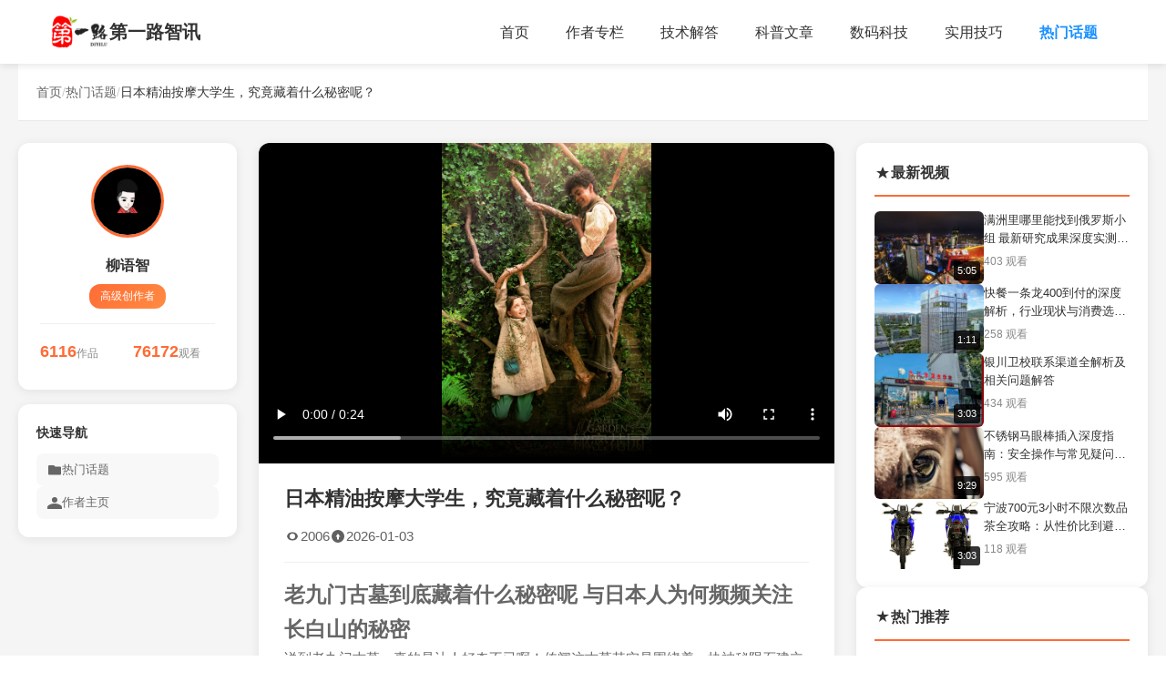

--- FILE ---
content_type: text/html; charset=utf-8
request_url: https://www.diyilu.com/rmht/2026-01-kipXi0ZVv5q
body_size: 14985
content:
<!DOCTYPE html>
<html lang="zh-CN">
<head>
<meta http-equiv="Content-Type" content="text/html;charset=utf-8">
<meta http-equiv="X-UA-Compatible" content="IE=edge,chrome=1">
<meta name="viewport" content="width=device-width, initial-scale=1.0, maximum-scale=1.0, user-scalable=no">
<meta name="baidu-site-verification" content="codeva-b6a15a18075c7adc4c55689726c6ad3c">
<title>&#26085;&#26412;&#31934;&#27833;&#25353;&#25705;&#22823;&#23398;&#29983;&#65292;&#31350;&#31455;&#34255;&#30528;&#20160;&#20040;&#31192;&#23494;&#21602;&#65311; - 第一路智讯</title>
<meta name="keywords" content="&#26085;&#26412;&#31934;&#27833;&#25353;&#25705;&#22823;&#23398;&#29983;&#65292;&#31350;&#31455;&#34255;&#30528;&#20160;&#20040;&#31192;&#23494;&#21602;&#65311;, 第一路智讯">
<meta name="description" content="&#32769;&#20061;&#38376;&#21476;&#22675;&#21040;&#24213;&#34255;&#30528;&#20160;&#20040;&#31192;&#23494;&#21602;&#32;&#19982;&#26085;&#26412;&#20154;&#20026;&#20309;&#39057;&#39057;&#20851;&#27880;&#38271;&#30333;&#23665;&#30340;&#31192;&#23494;&#32;&#35828;&#21040;&#32769;&#20061;&#38376;&#21476;&#22675;&#65292;&#30495;&#30340;&#26159;&#35753;&#20154;&#22909;&#22855;&#19981;&#24050;&#21834;&#65281;&#20256;&#38395;&#36825;&#21476;&#22675;&#20854;&#23454;&#26159;&#22260;&#32469;&#30528;&#19968;&#22359;&#31070;&#31192;&#38504;&#30707;&#24314;&#31435;&#30340;&#65292;&#32780;&#36825;&#38504;&#30707;&#21487;&#19981;&#31616;&#21333;&#12290;&#25454;&#12298;&#32769;&#20061;&#38376;&#12299;&#23567;&#35828;&#21407;&#33879;&#36879;&#38706;&#65292;&#36825;&#39063;&#38504;&#30707;&#26469;&#33258;&#19968;&#39063;&#24040;&#22823;&#38504;&#30707;&#30340;&#20998;&#35010;&#20307;&#65292;&#20998;&#25104;&#20102;&#19977;&#22359;&#65306;&#19968;&#22359;&#22312;&#38271;&#30333;&#23665;&#33853;&#19979;&#65292;&#19968;&#22359;&#22312;&#35199;&#29579;&#27597;&#25152;&#22312;&#22269;&#65292;&#36824;&#26377;&#19968;&#22359;&#22312;&#38271;&#27801;&#38468;&#36817;&#12290;&#20026;&#20102;&#34255;&#20303;">
<meta name="apple-mobile-web-app-capable" content="yes">
<meta name="applicable-device" content="pc,mobile">
<link rel="canonical" href="http://www.diyilu.com/rmht/2026-01-kipXi0ZVv5q">
<link rel="shortcut icon" type="image/x-icon" href="https://www.diyilu.com/favicon.ico">
<link rel="icon" type="image/x-icon" href="https://www.diyilu.com/favicon.ico">
<link rel="apple-touch-icon" href="/favicon.ico">
<link rel="stylesheet" href="/dist/css/common.css">
<link rel="preload" href="/dist/fonts/microsoftyahei.woff2" as="font" type="font/woff2" crossorigin="">
<link rel="stylesheet" href="/dist/css/video.css">
</head>
<body>
    <!-- 导航栏 -->
<header class="rqae-qosi-kvjp-az header">
    <div class="pedzg-jwfe-rbge-twkz container">
        <div class="rvmd-rpgn-gyoo-hpto header-wrapper">
            <!-- 左侧：Logo 和站点名 -->
            <div class="hwtt-tuvl-zkyq-dbxk header-left">
                <a href="https://www.diyilu.com/" class="kyjf-gbko-htpv-ypre logo-wrapper">
                    <img src="/images/8629/bd1f9d63-7119-4e96-bf1f-60307db0a2ea.png" alt="第一路智讯" class="cvgn-clrh-kquh-va logo-img">
                    <span class="crow-qdvj-qi-uqlf site-name">第一路智讯</span>
                </a>
            </div>
            <!-- 右侧：导航菜单 -->
            <nav class="qsof-iffr-bjap-rshk header-nav">
                <ul class="lixhg-wyno-uvrv-juud nav-list">
                    <!-- 首页 -->
                    <li class="xlbs-vkyx-kqfm-qbyv nav-item">
                        <a href="https://www.diyilu.com/" class="ofpu-uazj-zchf-qc nav-link">首页</a>
                    </li>
                    <!-- 栏目导航 -->
                    <li class="myaq-qgkm-cmbx-jfgf nav-item">
                        <a href="https://www.diyilu.com/zlan" class="ygnm-pfwo-oxae-ztpa nav-link">
                            作者专栏
                        </a>
                        <!-- 二级子栏目 -->
                    </li>
                    <li class="dofx-rweg-luwf-vugl nav-item">
                        <a href="https://www.diyilu.com/jsjd" class="nrpd-ypua-zexv-gyjz nav-link">
                            技术解答
                        </a>
                        <!-- 二级子栏目 -->
                    </li>
                    <li class="cvwsw-qnob-rsdu-xd nav-item">
                        <a href="https://www.diyilu.com/kpwz" class="kdri-xjmd-fhtk-mvox nav-link">
                            科普文章
                        </a>
                        <!-- 二级子栏目 -->
                    </li>
                    <li class="tquz-yluf-zawx-roel nav-item">
                        <a href="https://www.diyilu.com/smkj" class="egta-ruxc-bwdo-wgih nav-link">
                            数码科技
                        </a>
                        <!-- 二级子栏目 -->
                    </li>
                    <li class="gomf-ikze-rp-clla nav-item">
                        <a href="https://www.diyilu.com/syjq" class="fzaq-mnya-ypzf-oc nav-link">
                            实用技巧
                        </a>
                        <!-- 二级子栏目 -->
                    </li>
                    <li class="ilyq-woes-mems-rfkp nav-item active">
                        <a href="https://www.diyilu.com/rmht" class="hsutn-pjvs-tguy-rjtq nav-link">
                            热门话题
                        </a>
                        <!-- 二级子栏目 -->
                    </li>
                </ul>
            </nav>
            <!-- 移动端菜单切换按钮 -->
            <button class="uuro-bein-zqot-gvng mobile-menu-toggle" aria-label="菜单">
                <span></span>
                <span></span>
                <span></span>
            </button>
        </div>
    </div>
</header>
    <!-- 社交媒体风格布局 -->
    <div class="dkae-kpgj-bnij-bjqx video-social-wrapper">
        <div class="spvv-frrz-jnfh-keab container-wide">
            <!-- 面包屑导航 -->
            <nav class="bwkrp-uoui-qasr-onmq video-social-breadcrumb" aria-label="breadcrumb">
                <ol class="almq-ooxa-owgy-dl breadcrumb-list" itemscope itemtype="https://schema.org/BreadcrumbList">
                    <li class="pkyn-kgyw-dswm-rxkj breadcrumb-item" itemprop="itemListElement" itemscope itemtype="https://schema.org/ListItem">
                        <a href="https://www.diyilu.com/" itemprop="item">
                            <span itemprop="name">首页</span>
                        </a>
                        <meta itemprop="position" content="1" />
                    </li>
                    <li class="irjj-qsie-thia-tf breadcrumb-separator">/</li>
                    <li class="tuxan-duwm-ryzs-zzfe breadcrumb-item" itemprop="itemListElement" itemscope itemtype="https://schema.org/ListItem">
                        <a href="https://www.diyilu.com/rmht" itemprop="item">
                            <span itemprop="name">热门话题</span>
                        </a>
                        <meta itemprop="position" content="2" />
                    </li>
                    <li class="zrde-mkwu-hwro-dj breadcrumb-separator">/</li>
                    <li class="hvkz-erzn-efgk-sfvr breadcrumb-item active" itemprop="itemListElement" itemscope itemtype="https://schema.org/ListItem">
                        <a href="https://www.diyilu.com/rmht/2026-01-kipXi0ZVv5q" itemprop="item">
                            <span itemprop="name">&#26085;&#26412;&#31934;&#27833;&#25353;&#25705;&#22823;&#23398;&#29983;&#65292;&#31350;&#31455;&#34255;&#30528;&#20160;&#20040;&#31192;&#23494;&#21602;&#65311;</span>
                        </a>
                        <meta itemprop="position" content="3" />
                    </li>
                </ol>
            </nav>
            <div class="sunr-eakr-qw-ap video-social-layout">
                <!-- 左侧边栏 -->
                <aside class="gkmp-oaam-ddmx-znug video-social-left-sidebar">
                    <div class="vxda-jdgh-qkdj-zdpk sidebar-author-card">
                        <a href="https://www.diyilu.com/employee/RCA06XTBZa0" class="jsak-rfxt-fpnc-hsfu author-avatar-large">
                            <img src="https://www.diyilu.com/headimg/柳语智"
                                 alt="柳语智">
                        </a>
                        <h3 class="ndqqx-mwqk-aazm-tw author-name-large">
                            <a href="https://www.diyilu.com/employee/RCA06XTBZa0">
                                柳语智
                            </a>
                        </h3>
                        <div class="ffno-xcdy-nrqv-qggz author-level">高级创作者</div>
                        <div class="khrl-lzur-ueke-aysc author-stats-grid">
                            <div class="mmrf-vdyp-bidh-ejnt stat-item">
                                <span class="udgn-xaro-vfiz-dp stat-num">6116</span>
                                <span class="eotc-pquw-njsp-lbww stat-label">作品</span>
                            </div>
                            <div class="gzjvy-mwnd-fyot-suqz stat-item">
                                <span class="usas-svne-rp-trbl stat-num">76172</span>
                                <span class="lbmk-ngij-ntsh-kpva stat-label">观看</span>
                            </div>
                        </div>
                    </div>
                    <!-- 快速导航 -->
                    <div class="jxqd-zzkl-deia-xq quick-links-card">
                        <h4 class="itva-xmkf-fhbe-rkaj card-title">快速导航</h4>
                        <ul class="koef-xfaq-npoj-ihen quick-links-list">
                            <li>
                                <a href="https://www.diyilu.com/rmht">
                                    <svg width="16" height="16" viewBox="0 0 16 16" fill="currentColor">
                                        <path d="M2 3h5l1.5 1.5h5.5a1 1 0 011 1v7a1 1 0 01-1 1H2a1 1 0 01-1-1V4a1 1 0 011-1z"/>
                                    </svg>
                                    热门话题
                                </a>
                            </li>
                            <li>
                                <a href="https://www.diyilu.com/employee/RCA06XTBZa0">
                                    <svg width="16" height="16" viewBox="0 0 16 16" fill="currentColor">
                                        <path d="M8 8a3 3 0 100-6 3 3 0 000 6zm0 1c-2.67 0-8 1.34-8 4v2h16v-2c0-2.66-5.33-4-8-4z"/>
                                    </svg>
                                    作者主页
                                </a>
                            </li>
                        </ul>
                    </div>
                </aside>
                <!-- 主内容区 -->
                <main class="yvbdz-njkl-rl-geif video-social-main">
                    <article class="tmmf-rqzw-ning-hmtv video-social-card" itemscope itemtype="https://schema.org/VideoObject">
                        <!-- 视频播放器 -->
                        <div class="fnwd-mdhv-vzjd-ibho video-social-player">
                            <video controls 
                                   poster="https://n.sinaimg.cn/sinakd20109/298/w1080h1618/20220815/febf-d2b7ccfc4995f2376951e932f0965ce4.jpg"
                                   itemprop="contentUrl">
                                <source src="/video/5942/8fe23edd-c2b2-4098-9726-98d12b9ea23e.mp4" type="video/mp4">
                                您的浏览器不支持视频播放。
                            </video>
                        </div>
                        <!-- 视频信息 -->
                        <div class="tres-ujes-shsm-hxvq video-social-info">
                            <h1 class="julc-vigu-dewb-rxsj video-social-title" itemprop="name">&#26085;&#26412;&#31934;&#27833;&#25353;&#25705;&#22823;&#23398;&#29983;&#65292;&#31350;&#31455;&#34255;&#30528;&#20160;&#20040;&#31192;&#23494;&#21602;&#65311;</h1>
                            <div class="zurvm-dlkf-zogb-rzum video-social-meta">
                                <div class="jpfy-nhnc-xnzg-cnaj meta-primary">
                                    <span class="geap-kzyb-qtye-fb views-count">
                                        <svg width="18" height="18" viewBox="0 0 18 18" fill="currentColor">
                                            <path d="M9 4.5a6 6 0 016 4.5 6 6 0 01-6 4.5 6 6 0 01-6-4.5 6 6 0 016-4.5zm0 1.5a3 3 0 100 6 3 3 0 000-6z"/>
                                        </svg>
                                        <span itemprop="interactionCount">2006</span>
                                    </span>
                                    <span class="uhop-jqfm-ed-pzqg date-info">
                                        <svg width="18" height="18" viewBox="0 0 18 18" fill="currentColor">
                                            <path d="M9 2a7 7 0 100 14A7 7 0 009 2zm1 7.5v3h-2v-3H6.5L9 6l2.5 3.5H10z"/>
                                        </svg>
                                        <time itemprop="uploadDate" datetime="2026-01-03 21:00:05">
                                            2026-01-03
                                        </time>
                                    </span>
                                </div>
                            </div>
                            <!-- 视频描述 -->
                            <div class="fmon-yvwp-ovoc-fszu video-social-description" itemprop="description">
                                <h2 id="_1">&#32769;&#20061;&#38376;&#21476;&#22675;&#21040;&#24213;&#34255;&#30528;&#20160;&#20040;&#31192;&#23494;&#21602; &#19982;&#26085;&#26412;&#20154;&#20026;&#20309;&#39057;&#39057;&#20851;&#27880;&#38271;&#30333;&#23665;&#30340;&#31192;&#23494;</h2>
<p>&#35828;&#21040;&#32769;&#20061;&#38376;&#21476;&#22675;&#65292;&#30495;&#30340;&#26159;&#35753;&#20154;&#22909;&#22855;&#19981;&#24050;&#21834;&#65281;&#20256;&#38395;&#36825;&#21476;&#22675;&#20854;&#23454;&#26159;&#22260;&#32469;&#30528;&#19968;&#22359;&#31070;&#31192;&#38504;&#30707;&#24314;&#31435;&#30340;&#65292;&#32780;&#36825;&#38504;&#30707;&#21487;&#19981;&#31616;&#21333;&#12290;&#25454;&#12298;&#32769;&#20061;&#38376;&#12299;&#23567;&#35828;&#21407;&#33879;&#36879;&#38706;&#65292;&#36825;&#39063;&#38504;&#30707;&#26469;&#33258;&#19968;&#39063;&#24040;&#22823;&#38504;&#30707;&#30340;&#20998;&#35010;&#20307;&#65292;&#20998;&#25104;&#20102;&#19977;&#22359;&#65306;&#19968;&#22359;&#22312;&#38271;&#30333;&#23665;&#33853;&#19979;&#65292;&#19968;&#22359;&#22312;&#35199;&#29579;&#27597;&#25152;&#22312;&#22269;&#65292;&#36824;&#26377;&#19968;&#22359;&#22312;&#38271;&#27801;&#38468;&#36817;&#12290;&#20026;&#20102;&#34255;&#20303;&#36825;&#31192;&#23494;&#65292;&#21476;&#20154;&#20462;&#24314;&#20102;&#30719;&#23665;&#65292;&#32780;&#30719;&#23665;&#19979;&#30340;&#20154;&#24418;&#22675;&#34987;&#29468;&#27979;&#26159;&#35199;&#29579;&#27597;&#30340;&#22675;&#12290;&#36825;&#32972;&#21518;&#65292;&#28385;&#28385;&#28385;&#26159;&#21476;&#20195;&#20154;&#30340;&#26234;&#24935;&#21644;&#31070;&#31192;&#24863;&#65292;&#30495;&#30340;&#35753;&#20154;&#24525;&#19981;&#20303;&#24819;&#35201;&#28145;&#25366;&#12290;</p>
<p>&#39034;&#24102;&#35828;&#19968;&#35828;&#38271;&#30333;&#23665;&#21543;&#65281;&#34429;&#28982;&#36825;&#24231;&#28779;&#23665;&#24050;&#32463;&#27785;&#30561;&#20102;&#19977;&#20010;&#19990;&#32426;&#65292;&#27809;&#26377;&#29190;&#21457;&#65292;&#31185;&#23398;&#23478;&#20204;&#35748;&#20026;&#23427;&#36827;&#20837;&#20102;&#20241;&#30496;&#29366;&#24577;&#12290;&#20294;&#20320;&#30693;&#36947;&#21527;&#65311;&#26085;&#26412;&#33457;&#37325;&#37329;&#27599;&#24180;&#21435;&#21208;&#25506;&#38271;&#30333;&#23665;&#65292;&#34920;&#38754;&#19978;&#35828;&#26159;&#20026;&#20102;&#29615;&#22659;&#23433;&#20840;&#65292;&#21681;&#20204;&#21487;&#21035;&#22826;&#22825;&#30495;&#20102;&#65281;&#20107;&#23454;&#19978;&#65292;&#36825;&#32972;&#21518;&#25513;&#34255;&#30528;&#26085;&#26412;&#23545;&#36164;&#28304;&#30340;&#35274;&#35278;&#12290;&#20320;&#24819;&#24819;&#65292;&#26085;&#26412;&#36825;&#20010;&#23707;&#22269;&#36164;&#28304;&#23569;&#24471;&#21487;&#24604;&#65292;&#24590;&#20040;&#21487;&#33021;&#19981;&#30447;&#30528;&#20854;&#20182;&#22269;&#23478;&#30340;&#23453;&#36125;&#20799;&#21602;&#65311;&#36825;&#37326;&#24515;&#65292;&#21710;&#65292;&#30495;&#26159;&#35753;&#20154;&#26082;&#20329;&#26381;&#21448;&#35686;&#24789;&#65281;</p>
<p><img alt="&#32463;&#35843;&#26597;&#21457;&#29616;&#65306;&#26085;&#26412;&#31934;&#27833;&#25353;&#25705;&#22823;&#23398;&#29983;&#65292;&#31350;&#31455;&#34255;&#30528;&#20160;&#20040;&#31192;&#23494;&#65311;" src="https://n.sinaimg.cn/sinakd20109/298/w1080h1618/20220815/febf-d2b7ccfc4995f2376951e932f0965ce4.jpg" /></p>
<h2 id="_2">&#22899;&#22823;&#23398;&#29983;&#20570;&#31934;&#27833;&#25353;&#25705;&#26102;&#36935;&#21040;&#20102;&#20160;&#20040;&#23604;&#23596;&#20107;&#24773; &#19982;&#30005;&#24433;&#21644;&#21160;&#28459;&#32972;&#21518;&#30340;&#25925;&#20107;&#21448;&#26159;&#20160;&#20040;</h2>
<p>&#20320;&#32477;&#23545;&#24819;&#19981;&#21040;&#65292;&#22823;&#23398;&#29983;&#23567;&#33457;&#21435;&#20570;&#31934;&#27833;&#25353;&#25705;&#31455;&#28982;&#21457;&#29983;&#20102;&#24778;&#20154;&#30340;&#20107;&#65281;&#22905;&#21644;&#30007;&#26379;&#21451;&#19968;&#36215;&#21435;&#65292;&#30007;&#21451;&#23601;&#22312;&#38548;&#22721;&#25151;&#38388;&#20570;&#21516;&#26679;&#30340;&#26381;&#21153;&#65292;&#38548;&#30528;&#19968;&#23618;&#24088;&#23376;&#65292;&#36317;&#31163;&#19981;&#36807;&#49;&#46;&#55;&#31859;&#12290;&#30475;&#30528;&#25402;&#27491;&#24120;&#65292;&#20294;&#25353;&#25705;&#32467;&#26463;&#21518;&#65292;&#23567;&#33457;&#25165;&#21520;&#38706;&#22905;&#36973;&#36935;&#30340;&#23604;&#23596;&#21644;&#20405;&#29359;&#65292;&#30007;&#26379;&#21451;&#31455;&#28982;&#23436;&#20840;&#27809;&#23519;&#35273;&#65281;&#36825;&#20107;&#23454;&#35753;&#20154;&#24515;&#30140;&#65292;&#20063;&#35686;&#37266;&#22823;&#23478;&#65292;&#38506;&#20276;&#19981;&#20165;&#26159;&#36523;&#36793;&#30340;&#36317;&#31163;&#65292;&#26356;&#26159;&#35201;&#30495;&#24515;&#30340;&#27807;&#36890;&#21644;&#20851;&#24515;&#12290;</p>
<p>&#38500;&#20102;&#36825;&#30495;&#23454;&#25925;&#20107;&#65292;&#21681;&#20204;&#36824;&#24471;&#32842;&#32842;&#37027;&#20123;&#24433;&#35270;&#21644;&#21160;&#28459;&#20316;&#21697;&#30340;&#31192;&#23494;&#65292;&#27604;&#22914;&#30005;&#24433;&#12298;&#31192;&#23494;&#35775;&#23458;&#12299;&#21644;&#21160;&#28459;&#12298;&#27515;&#20129;&#31508;&#35760;&#12299;&#12290;<br />
&#49;&#46; <strong>&#30005;&#24433;&#12298;&#31192;&#23494;&#35775;&#23458;&#12299;</strong>&#65306;&#19968;&#24320;&#22330;&#20320;&#23601;&#33021;&#24863;&#21463;&#21040;&#37027;&#20010;&#23478;&#30340;&#21387;&#25233;&#27668;&#27675;&#8212;&#8212;&#21508;&#31181;&#31192;&#23494;&#32544;&#32469;&#30528;&#53;&#20010;&#22855;&#24618;&#30340;&#20154;&#65292;&#21069;&#22971;&#30340;&#22899;&#20799;&#12289;&#34987;&#25910;&#20859;&#30340;&#27531;&#30142;&#20799;&#23376;&#12289;&#22833;&#33853;&#22899;&#20799;&#30340;&#29616;&#22971;&#65292;&#36824;&#26377;&#24825;&#19978;&#21629;&#26696;&#30340;&#26657;&#36710;&#21496;&#26426;&#21644;&#20107;&#19994;&#25104;&#21151;&#30340;&#30007;&#20027;&#20154;&#12290;&#21703;&#65292;&#36825;&#21095;&#24773;&#21548;&#30528;&#23601;&#35753;&#20154;&#24515;&#24908;&#24908;&#65281;<br />
&#50;&#46; <strong>&#21160;&#28459;&#12298;&#27515;&#20129;&#31508;&#35760;&#12299;</strong>&#65306;&#35762;&#30340;&#26159;&#22823;&#23398;&#29983;&#22812;&#31070;&#26376;&#24847;&#22806;&#24471;&#21040;&#19968;&#26412;&#33021;&#35753;&#20154;&#27515;&#21435;&#30340;&#31508;&#35760;&#26412;&#65292;&#20110;&#26159;&#25925;&#20107;&#24341;&#21457;&#19968;&#36830;&#20018;&#38452;&#35851;&#21644;&#27491;&#20041;&#30340;&#36739;&#37327;&#65292;&#25972;&#20010;&#21095;&#24773;&#25187;&#20154;&#24515;&#24358;&#65292;&#24778;&#24730;&#19982;&#26234;&#24935;&#24182;&#23384;&#65292;&#30495;&#26159;&#35753;&#20154;&#21992;&#32763;&#22825;&#21834;&#65281;</p>
<p>&#30495;&#30340;&#26159;&#65292;&#29616;&#23454;&#21644;&#34394;&#25311;&#20316;&#21697;&#37324;&#30340;&#25925;&#20107;&#37117;&#37027;&#20040;&#21560;&#24341;&#20154;&#65292;&#35753;&#20154;&#24525;&#19981;&#20303;&#19968;&#25506;&#31350;&#31455;&#12290;</p>
<p><img alt="&#32463;&#35843;&#26597;&#21457;&#29616;&#65306;&#26085;&#26412;&#31934;&#27833;&#25353;&#25705;&#22823;&#23398;&#29983;&#65292;&#31350;&#31455;&#34255;&#30528;&#20160;&#20040;&#31192;&#23494;&#65311;" src="https://n.sinaimg.cn/sinakd20109/298/w1618h1080/20220815/ccac-b15da1af55d0c28c5497662b19cc08b7.jpg" /></p>
<h2 id="_3">&#30456;&#20851;&#38382;&#39064;&#35299;&#31572;</h2>
<ol>
<li>
<p>&#26085;&#26412;&#31934;&#27833;&#25353;&#25705;&#22823;&#23398;&#29983;&#20107;&#20214;&#21040;&#24213;&#21457;&#29983;&#20102;&#20160;&#20040;&#65311;<br />
&#22079;&#65292;&#22826;&#21523;&#20154;&#21862;&#65281;&#22823;&#23398;&#29983;&#23567;&#33457;&#21435;&#20570;&#25353;&#25705;&#26102;&#65292;&#23621;&#28982;&#36935;&#21040;&#20405;&#29359;&#65281;&#22905;&#30007;&#26379;&#21451;&#23601;&#22312;&#38548;&#22721;&#65292;&#23621;&#28982;&#19968;&#28857;&#20799;&#37117;&#27809;&#27880;&#24847;&#21040;&#65292;&#21710;&#65292;&#36825;&#31181;&#8220;&#37051;&#36817;&#32780;&#19981;&#30456;&#30693;&#8221;&#30340;&#24773;&#20917;&#30495;&#30340;&#35753;&#20154;&#25578;&#24515;&#12290;&#36825;&#20010;&#20107;&#20799;&#25552;&#37266;&#21681;&#20204;&#65292;&#23433;&#20840;&#31532;&#19968;&#65292;&#21435;&#20570;&#31867;&#20284;&#26381;&#21153;&#26102;&#19968;&#23450;&#35201;&#30041;&#31070;&#65292;&#25226;&#39118;&#38505;&#25212;&#26432;&#22312;&#33804;&#33469;&#37324;&#25165;&#22909;&#12290;&#30495;&#24515;&#24076;&#26395;&#23567;&#33457;&#33021;&#26089;&#28857;&#36208;&#20986;&#38452;&#38718;&#65292;&#25214;&#21040;&#33258;&#24049;&#30340;&#24555;&#20048;&#21644;&#23433;&#20840;&#24863;&#12290;</p>
</li>
<li>
<p>&#32769;&#20061;&#38376;&#21476;&#22675;&#20026;&#20160;&#20040;&#36825;&#20040;&#31070;&#31192;&#65311;<br />
&#21734;&#65292;&#36825;&#20107;&#20799;&#35828;&#26469;&#35805;&#38271;&#65281;&#32769;&#20061;&#38376;&#21476;&#22675;&#19981;&#20165;&#20165;&#26159;&#21476;&#22675;&#37027;&#20040;&#31616;&#21333;&#65292;&#23427;&#34255;&#30528;&#19968;&#22359;&#36229;&#32423;&#31070;&#31192;&#30340;&#38504;&#30707;&#65292;&#37027;&#21487;&#19981;&#26159;&#26222;&#36890;&#38504;&#30707;&#65292;&#26159;&#36828;&#21476;&#36229;&#24040;&#22823;&#30340;&#38504;&#30707;&#20998;&#35010;&#32780;&#25104;&#65292;&#20998;&#24067;&#22312;&#20013;&#22269;&#21508;&#22320;&#65292;&#36830;&#38271;&#30333;&#23665;&#37117;&#27838;&#36793;&#65281;&#24314;&#30719;&#23665;&#38544;&#34255;&#23427;&#30340;&#23384;&#22312;&#65292;&#36825;&#31192;&#23494;&#32972;&#21518;&#21487;&#26159;&#28385;&#28385;&#31070;&#35805;&#33394;&#24425;&#21834;&#65292;&#32477;&#23545;&#35753;&#33041;&#27934;&#22823;&#24320;&#65292;&#31616;&#30452;&#20687;&#31359;&#36234;&#22238;&#21476;&#20195;&#25506;&#38505;&#20284;&#30340;&#12290;</p>
</li>
<li>
<p>&#20026;&#20160;&#20040;&#26085;&#26412;&#23545;&#38271;&#30333;&#23665;&#37027;&#20040;&#24863;&#20852;&#36259;&#65311;<br />
&#21999;&#65292;&#38271;&#30333;&#23665;&#34429;&#28982;&#27785;&#23490;&#20102;&#19977;&#30334;&#24180;&#65292;&#20294;&#26085;&#26412;&#24120;&#24180;&#27966;&#20154;&#21435;&#21208;&#23519;&#65292;&#34920;&#38754;&#26159;&#20445;&#25252;&#29615;&#22659;&#65292;&#23454;&#38469;&#19978;&#26159;&#30447;&#30528;&#36164;&#28304;&#21602;&#65281;&#20320;&#24819;&#21834;&#65292;&#26085;&#26412;&#36164;&#28304;&#23569;&#24471;&#21487;&#24604;&#65292;&#32943;&#23450;&#24819;&#22810;&#25496;&#28857;&#23453;&#36125;&#22238;&#26469;&#65292;&#21738;&#24597;&#26159;&#23665;&#33050;&#37027;&#28857;&#19996;&#35199;&#20063;&#19981;&#33021;&#38169;&#36807;&#12290;&#36825;&#20010;&#30495;&#30456;&#21548;&#36215;&#26469;&#26377;&#28857;&#35753;&#20154;&#23567;&#32039;&#24352;&#65292;&#19981;&#36807;&#19990;&#30028;&#19978;&#36825;&#31867;&#8220;&#29483;&#40736;&#28216;&#25103;&#8221;&#30495;&#30340;&#19981;&#23569;&#65292;&#24618;&#19981;&#24471;&#21681;&#20204;&#35201;&#25552;&#39640;&#35686;&#24789;&#65281;</p>
</li>
<li>
<p>&#30005;&#24433;&#12298;&#31192;&#23494;&#35775;&#23458;&#12299;&#21644;&#21160;&#28459;&#12298;&#27515;&#20129;&#31508;&#35760;&#12299;&#26377;&#20160;&#20040;&#20849;&#21516;&#28857;&#65311;<br />
&#22079;&#65292;&#36825;&#20004;&#37096;&#20316;&#21697;&#34429;&#28982;&#39118;&#26684;&#19981;&#19968;&#26679;&#65292;&#20294;&#37117;&#20805;&#28385;&#20102;&#31192;&#23494;&#21644;&#24778;&#24730;&#20803;&#32032;&#12290;&#30005;&#24433;&#37324;&#26159;&#19968;&#23478;&#20154;&#26263;&#34255;&#30340;&#21508;&#31181;&#31192;&#23494;&#21644;&#22797;&#26434;&#20851;&#31995;&#65292;&#35753;&#20154;&#30475;&#20102;&#30452;&#20882;&#20919;&#27735;&#65307;&#21160;&#28459;&#21017;&#26159;&#29992;&#27515;&#20129;&#31508;&#35760;&#23637;&#24320;&#30340;&#26234;&#26007;&#65292;&#20805;&#28385;&#24748;&#24565;&#21644;&#25512;&#29702;&#12290;&#23427;&#20204;&#37117;&#35753;&#21681;&#20204;&#24863;&#21463;&#21040;&#8212;&#8212;&#34920;&#38754;&#24179;&#38745;&#19979;&#65292;&#38544;&#34255;&#30528;&#28145;&#19981;&#35265;&#24213;&#30340;&#25925;&#20107;&#65292;&#21050;&#28608;&#21448;&#32784;&#20154;&#23547;&#21619;&#65292;&#30495;&#26159;&#22826;&#21560;&#24341;&#20154;&#21862;&#65281;</p>
</li>
</ol>
                            </div>
                            <!-- 作者信息行 -->
                            <div class="aulv-tfnr-sibo-yoxt video-author-inline" itemprop="author" itemscope itemtype="https://schema.org/Person">
                                <a href="https://www.diyilu.com/employee/RCA06XTBZa0" class="rokn-cmql-nfvn-wnjx author-link">
                                    <img src="https://www.diyilu.com/headimg/柳语智"
                                         alt="柳语智"
                                         class="gkqbp-vrwh-lcxo-sh author-avatar-small">
                                    <span class="lyos-xodq-uhov-kaea author-name-small" itemprop="name">柳语智</span>
                                </a>
                                <span class="czhs-ivgo-fkze-pvvj video-category">
                                    <a href="https://www.diyilu.com/rmht">
                                        #热门话题
                                    </a>
                                </span>
                            </div>
                        </div>
                    </article>
                    <!-- 作者其他作品 -->
                    <section class="tbnm-xere-xfnd-lmqx author-more-section">
                        <h3 class="mxzt-ugow-wrfn-ky section-title">作者的其他作品</h3>
                        <div class="djyz-pkgn-iazx-wzoh author-videos-grid">
                            <div class="ncgde-fumy-mpbv-dtfj mini-video-card">
                                <a href="https://www.diyilu.com/rmht/2026-01-X3IUKqe89IV" class="xshl-chhf-dwyb-rclf mini-video-thumb">
                                    <img src="/images/3524/82bf43ac-5974-485b-a975-fc0e034c4626.jpg" alt="&#32422;&#20102;&#20010;&#39640;&#31471;&#22806;&#22260;&#22969;&#23376;&#30340;&#30495;&#23454;&#32463;&#21382;&#19982;&#28145;&#21051;&#21453;&#24605;&#8212;&#8212;&#36817;&#26085;&#29190;&#21457;&#30340;&#20869;&#24149;&#25581;&#31192;">
                                    <div class="rmyx-ruij-ataj-ux play-badge">
                                        <svg width="32" height="32" viewBox="0 0 32 32">
                                            <circle cx="16" cy="16" r="15" fill="rgba(0,0,0,0.6)"/>
                                            <polygon points="12,10 12,22 22,16" fill="white"/>
                                        </svg>
                                    </div>
                                </a>
                                <h4 class="izvxt-cosv-xerd-rdew mini-video-title">
                                    <a href="https://www.diyilu.com/rmht/2026-01-X3IUKqe89IV">&#32422;&#20102;&#20010;&#39640;&#31471;&#22806;&#22260;&#22969;&#23376;&#30340;&#30495;&#23454;&#32463;&#21382;&#19982;&#28145;&#21051;&#21453;&#24605;&#8212;&#8212;&#36817;&#26085;&#29190;&#21457;&#30340;&#20869;&#24149;&#25581;&#31192;</a>
                                </h4>
                                <div class="otgz-qzih-ql-hhxq mini-video-meta">
                                    <span>1240 观看</span>
                                </div>
                            </div>
                            <div class="shoy-vadx-mhxb-ftbi mini-video-card">
                                <a href="https://www.diyilu.com/zlan/2026-01-tineMoKvKsK" class="iaqm-biev-owit-unro mini-video-thumb">
                                    <img src="https://n.sinaimg.cn/sinakd20220429s/128/w2048h1280/20220429/fdac-cb8f7568fa0fbf613e7fe5b5dbe96852.jpg" alt="广汽本田SUV车型大全 价格多少及配置怎么样">
                                    <div class="ojpxa-enbg-avqa-xdai play-badge">
                                        <svg width="32" height="32" viewBox="0 0 32 32">
                                            <circle cx="16" cy="16" r="15" fill="rgba(0,0,0,0.6)"/>
                                            <polygon points="12,10 12,22 22,16" fill="white"/>
                                        </svg>
                                    </div>
                                </a>
                                <h4 class="desj-ojmo-mbqi-se mini-video-title">
                                    <a href="https://www.diyilu.com/zlan/2026-01-tineMoKvKsK">广汽本田SUV车型大全 价格多少及配置怎么样</a>
                                </h4>
                                <div class="xveo-gjpk-jeym-hrlw mini-video-meta">
                                    <span>353 观看</span>
                                </div>
                            </div>
                            <div class="aiyl-fysa-wr-dgnw mini-video-card">
                                <a href="https://www.diyilu.com/zlan/2026-01-z9ivH0EJ0D0" class="watt-ifqz-wmya-ot mini-video-thumb">
                                    <img src="https://n.sinaimg.cn/sinakd20211221s/366/w700h466/20211221/0bd0-ec50c7f48d1d3b40a1d47b344e02fd41.jpg" alt="东风雪铁龙凡尔赛C5 X车型配置 哪款车型最值得买">
                                    <div class="jdqf-houy-yfot-sasg play-badge">
                                        <svg width="32" height="32" viewBox="0 0 32 32">
                                            <circle cx="16" cy="16" r="15" fill="rgba(0,0,0,0.6)"/>
                                            <polygon points="12,10 12,22 22,16" fill="white"/>
                                        </svg>
                                    </div>
                                </a>
                                <h4 class="wbjq-sjdd-uwzf-oefn mini-video-title">
                                    <a href="https://www.diyilu.com/zlan/2026-01-z9ivH0EJ0D0">东风雪铁龙凡尔赛C5 X车型配置 哪款车型最值得买</a>
                                </h4>
                                <div class="zgzl-ajwp-mxvf-mrfx mini-video-meta">
                                    <span>1152 观看</span>
                                </div>
                            </div>
                            <div class="vwjt-xbuo-zcwa-xi mini-video-card">
                                <a href="https://www.diyilu.com/smkj/2026-01-tIZCSLmBhQY" class="oiba-mxyv-pfkd-epqi mini-video-thumb">
                                    <img src="https://n.sinaimg.cn/sinakd20201104ac/30/w960h670/20201104/9ad8-kcieywa3306150.png" alt="上汽大众330价格详情 帕萨特与途观330价格情况如何">
                                    <div class="tdjn-qgwp-danm-rvpn play-badge">
                                        <svg width="32" height="32" viewBox="0 0 32 32">
                                            <circle cx="16" cy="16" r="15" fill="rgba(0,0,0,0.6)"/>
                                            <polygon points="12,10 12,22 22,16" fill="white"/>
                                        </svg>
                                    </div>
                                </a>
                                <h4 class="ocap-zudz-xrkt-nwdt mini-video-title">
                                    <a href="https://www.diyilu.com/smkj/2026-01-tIZCSLmBhQY">上汽大众330价格详情 帕萨特与途观330价格情况如何</a>
                                </h4>
                                <div class="ovqps-mlcj-owgb-dhjn mini-video-meta">
                                    <span>1228 观看</span>
                                </div>
                            </div>
                        </div>
                    </section>
                </main>
                <!-- 右侧边栏 -->
                <aside class="coea-plkm-xaiv-ulcn video-social-right-sidebar">
                    <!-- 最新视频 -->
                    <div class="crsw-uoum-qcjw-urvm sidebar-card">
                        <h3 class="klhm-eknd-isdp-pfya sidebar-card-title">
                            <svg width="18" height="18" viewBox="0 0 18 18" fill="currentColor">
                                <path d="M9 2l2 5h5l-4 3 1.5 5L9 12l-4.5 3L6 10 2 7h5z"/>
                            </svg>
                            最新视频
                        </h3>
                        <div class="xhnut-tyhg-lmmb-qugd sidebar-video-list">
                            <div class="egah-fzbs-oaet-viag sidebar-video-item">
                                <a href="https://www.diyilu.com/rmht/2026-01-SHcjxOng0NQ" class="vgof-nisw-hahz-hopr sidebar-video-thumb">
                                    <img src="https://n.sinaimg.cn/sinakd20110/106/w1024h682/20221001/2e22-ae2e13750822a0d4d9b20ac5ede01d02.jpg" alt="&#28385;&#27954;&#37324;&#21738;&#37324;&#33021;&#25214;&#21040;&#20420;&#32599;&#26031;&#23567;&#32452;&#32;&#26368;&#26032;&#30740;&#31350;&#25104;&#26524;&#28145;&#24230;&#23454;&#27979;&#36991;&#22353;&#25351;&#21335;&#128293;">
                                    <div class="xgmd-fazj-resx-pm duration-tag">5:05</div>
                                </a>
                                <div class="mskq-hgbi-ooud-vtny sidebar-video-info">
                                    <h4 class="jurg-slhw-xpns-monw sidebar-video-title">
                                        <a href="https://www.diyilu.com/rmht/2026-01-SHcjxOng0NQ">&#28385;&#27954;&#37324;&#21738;&#37324;&#33021;&#25214;&#21040;&#20420;&#32599;&#26031;&#23567;&#32452;&#32;&#26368;&#26032;&#30740;&#31350;&#25104;&#26524;&#28145;&#24230;&#23454;&#27979;&#36991;&#22353;&#25351;&#21335;&#128293;</a>
                                    </h4>
                                    <div class="zsit-qejq-mtpz-xxlw sidebar-video-meta">
                                        <span>403 观看</span>
                                    </div>
                                </div>
                            </div>
                            <div class="wotl-xuxz-gjfh-fsdz sidebar-video-item">
                                <a href="https://www.diyilu.com/kpwz/2026-01-X9UtWwis12s" class="pvqx-dnph-azch-vdsm sidebar-video-thumb">
                                    <img src="https://n.sinaimg.cn/spider20251024/164/w1080h684/20251024/777a-64cf7a06a22071335430ac1e741d3714.jpg" alt="&#24555;&#39184;&#19968;&#26465;&#40857;&#52;&#48;&#48;&#21040;&#20184;&#30340;&#28145;&#24230;&#35299;&#26512;&#65292;&#34892;&#19994;&#29616;&#29366;&#19982;&#28040;&#36153;&#36873;&#25321;&#25351;&#21335;">
                                    <div class="wjgy-iytm-dksa-kglw duration-tag">1:11</div>
                                </a>
                                <div class="qkwtb-zkvj-fbtd-xj sidebar-video-info">
                                    <h4 class="yshv-aevs-citn-ockr sidebar-video-title">
                                        <a href="https://www.diyilu.com/kpwz/2026-01-X9UtWwis12s">&#24555;&#39184;&#19968;&#26465;&#40857;&#52;&#48;&#48;&#21040;&#20184;&#30340;&#28145;&#24230;&#35299;&#26512;&#65292;&#34892;&#19994;&#29616;&#29366;&#19982;&#28040;&#36153;&#36873;&#25321;&#25351;&#21335;</a>
                                    </h4>
                                    <div class="zljm-qzxk-aqqg-fjvc sidebar-video-meta">
                                        <span>258 观看</span>
                                    </div>
                                </div>
                            </div>
                            <div class="fueg-tnjp-smbz-ya sidebar-video-item">
                                <a href="https://www.diyilu.com/rmht/2026-01-hsITQZDdRT" class="jphr-ogie-nxqy-thji sidebar-video-thumb">
                                    <img src="http://n.sinaimg.cn/sinakd20100/113/w1024h689/20221006/b48b-043d8c070d4b3da33735242409e6948b.jpg" alt="&#38134;&#24029;&#21355;&#26657;&#32852;&#31995;&#28192;&#36947;&#20840;&#35299;&#26512;&#21450;&#30456;&#20851;&#38382;&#39064;&#35299;&#31572;">
                                    <div class="vnfa-jxdb-vder-rosz duration-tag">3:03</div>
                                </a>
                                <div class="xody-dtmh-tpyl-kdxp sidebar-video-info">
                                    <h4 class="ovdu-eawv-jacf-jk sidebar-video-title">
                                        <a href="https://www.diyilu.com/rmht/2026-01-hsITQZDdRT">&#38134;&#24029;&#21355;&#26657;&#32852;&#31995;&#28192;&#36947;&#20840;&#35299;&#26512;&#21450;&#30456;&#20851;&#38382;&#39064;&#35299;&#31572;</a>
                                    </h4>
                                    <div class="xeev-rpew-iksj-rudp sidebar-video-meta">
                                        <span>434 观看</span>
                                    </div>
                                </div>
                            </div>
                            <div class="fnlrg-nkgv-wgdf-mqel sidebar-video-item">
                                <a href="https://www.diyilu.com/rmht/2026-01-LDN3DFbwk5l" class="zxqm-ohms-xhnl-cm sidebar-video-thumb">
                                    <img src="http://n.sinaimg.cn/translate/60/w1000h660/20181203/RLVZ-hprknvs8872977.jpg" alt="&#19981;&#38152;&#38050;&#39532;&#30524;&#26834;&#25554;&#20837;&#28145;&#24230;&#25351;&#21335;&#65306;&#23433;&#20840;&#25805;&#20316;&#19982;&#24120;&#35265;&#30097;&#38382;&#20840;&#38754;&#35299;&#35835;">
                                    <div class="ybst-lfhn-ywaq-sbcl duration-tag">9:29</div>
                                </a>
                                <div class="yksm-jeog-eopv-auvg sidebar-video-info">
                                    <h4 class="ajio-anwy-mvgx-siir sidebar-video-title">
                                        <a href="https://www.diyilu.com/rmht/2026-01-LDN3DFbwk5l">&#19981;&#38152;&#38050;&#39532;&#30524;&#26834;&#25554;&#20837;&#28145;&#24230;&#25351;&#21335;&#65306;&#23433;&#20840;&#25805;&#20316;&#19982;&#24120;&#35265;&#30097;&#38382;&#20840;&#38754;&#35299;&#35835;</a>
                                    </h4>
                                    <div class="ltufd-uhdv-dret-agrc sidebar-video-meta">
                                        <span>595 观看</span>
                                    </div>
                                </div>
                            </div>
                            <div class="rddy-ewbn-ucjd-oknk sidebar-video-item">
                                <a href="https://www.diyilu.com/kpwz/2026-01-ipIqn8Yxyz7" class="kyhc-zyzp-nz-kqbp sidebar-video-thumb">
                                    <img src="/images/8176/1813581e-9a29-4ede-a16c-60581ffced48.jpg" alt="&#23425;&#27874;&#55;&#48;&#48;&#20803;&#51;&#23567;&#26102;&#19981;&#38480;&#27425;&#25968;&#21697;&#33590;&#20840;&#25915;&#30053;&#65306;&#20174;&#24615;&#20215;&#27604;&#21040;&#36991;&#22353;&#25351;&#21335;">
                                    <div class="uzpk-tjrm-inqd-zhso duration-tag">3:03</div>
                                </a>
                                <div class="xbyr-biju-fbey-fxyh sidebar-video-info">
                                    <h4 class="itnpv-rogw-rhjs-bnmt sidebar-video-title">
                                        <a href="https://www.diyilu.com/kpwz/2026-01-ipIqn8Yxyz7">&#23425;&#27874;&#55;&#48;&#48;&#20803;&#51;&#23567;&#26102;&#19981;&#38480;&#27425;&#25968;&#21697;&#33590;&#20840;&#25915;&#30053;&#65306;&#20174;&#24615;&#20215;&#27604;&#21040;&#36991;&#22353;&#25351;&#21335;</a>
                                    </h4>
                                    <div class="qaax-aiog-henz-jy sidebar-video-meta">
                                        <span>118 观看</span>
                                    </div>
                                </div>
                            </div>
                        </div>
                    </div>
                    <!-- 热门推荐 -->
                    <div class="afkd-lccy-comp-shlh sidebar-card">
                        <h3 class="qenl-qxqb-kfnp-mqbg sidebar-card-title">
                            <svg width="18" height="18" viewBox="0 0 18 18" fill="currentColor">
                                <path d="M9 2l1.5 5h5.5l-4.5 3 1.5 5-4-3-4 3 1.5-5L2 7h5.5z"/>
                            </svg>
                            热门推荐
                        </h3>
                        <div class="ympv-lwpa-rtzi-ekug sidebar-simple-list">
                            <div class="sizs-fyun-pr-hrwo simple-list-item">
                                <span class="osvv-nwew-ocro-zvxt item-rank">1</span>
                                <a href="https://www.diyilu.com/syjq/2026-01-3p6fVufn4RS" class="yaxg-cktd-wwvb-psoc item-link">
                                    <span class="hujc-vypr-djje-tg item-text">5万元左右买什么代步车最合适 适合普通人的高性价比车推荐</span>
                                    <span class="otxn-sghc-ezup-gquf item-views">2024 观看</span>
                                </a>
                            </div>
                            <div class="dxpvq-kohq-jcuv-hoyz simple-list-item">
                                <span class="otrr-dvix-lakl-aqmr item-rank">2</span>
                                <a href="https://www.diyilu.com/kpwz/2025-12-VKNrssBjMdP" class="kqnn-aykw-feog-enkb item-link">
                                    <span class="zfeh-fnqu-qfht-jp item-text">续航500公里最便宜的电动汽车 最便宜新能源汽车价格及推荐</span>
                                    <span class="ysug-jgch-gtys-zmtx item-views">6588 观看</span>
                                </a>
                            </div>
                            <div class="vfmm-fxgt-dqgz-wvvw simple-list-item">
                                <span class="oyth-ewkc-oudn-wdfy item-rank">3</span>
                                <a href="https://www.diyilu.com/kpwz/2025-11-zjNRuJXXi7r" class="wajvy-jolu-ejbk-esjj item-link">
                                    <span class="kdju-qiht-el-ho item-text">&#26032;&#25163;&#22914;&#20309;&#24555;&#36895;&#29702;&#35299;&#83;&#111;&#117;&#108;&#19978;&#30340;&#26263;&#21495;&#21450;&#21547;&#20041;&#35814;&#35299;</span>
                                    <span class="bcrs-bdlj-uxfp-veoa item-views">15264 观看</span>
                                </a>
                            </div>
                            <div class="nmcu-pnqr-mcia-pmze simple-list-item">
                                <span class="gmsk-hszx-owfm-iylf item-rank">4</span>
                                <a href="https://www.diyilu.com/kpwz/2025-11-zVHVejmzDFb" class="mhxd-dzux-lcxy-attj item-link">
                                    <span class="ulho-fxiz-wrzx-gt item-text">&#34913;&#27700;&#22899;&#22763;&#20570;&#115;&#112;&#97;&#21253;&#21547;&#39134;&#26426;&#22823;&#27010;&#22810;&#23569;&#38065;&#30340;&#20215;&#26684;&#35814;&#24773;&#21644;&#26381;&#21153;&#36873;&#25321;&#35299;&#26512;</span>
                                    <span class="ktdpa-dtci-vayq-dqfc item-views">13891 观看</span>
                                </a>
                            </div>
                            <div class="yzee-hweo-ossh-xhgr simple-list-item">
                                <span class="gbfp-jnhs-aeim-rovq item-rank">5</span>
                                <a href="https://www.diyilu.com/rmht/2025-11-Mf3snP39RtD" class="hyfv-sdgv-sdct-mukm item-link">
                                    <span class="ivkr-cnqb-uoyo-bj item-text">&#22269;&#38469;&#20851;&#27880;&#28857;&#65306;&#24120;&#24503;&#25991;&#29702;&#23398;&#38498;&#21518;&#34903;&#22235;&#22992;&#24494;&#20449;&#21040;&#24213;&#38752;&#35889;&#21527;&#35814;&#32454;&#35299;&#26512;</span>
                                    <span class="jwqo-vmkv-fwaz-bpkj item-views">19355 观看</span>
                                </a>
                            </div>
                            <div class="dpjw-yarb-cvtw-gzlm simple-list-item">
                                <span class="icrpg-psgy-bq-einm item-rank">6</span>
                                <a href="https://www.diyilu.com/rmht/2025-11-b4VPoR0QqFN" class="xytu-wqzk-njdb-wjtd item-link">
                                    <span class="mbgb-gdht-pwyp-ib item-text">有趣标点符号用法 女生说你太有意思了啥含义</span>
                                    <span class="etcl-agkq-xsva-kyhy item-views">5439 观看</span>
                                </a>
                            </div>
                            <div class="hzqd-prqi-mmuq-djnk simple-list-item">
                                <span class="wdif-tjbj-rgrs-zswf item-rank">7</span>
                                <a href="https://www.diyilu.com/kpwz/2025-11-mWkui9MrBCm" class="sxwy-ssuv-tkju-xruu item-link">
                                    <span class="udvky-nykq-htqb-hu item-text">&#22823;&#20107;&#20214;&#25253;&#36947;&#65306;&#25805;&#22806;&#22260;&#22899;&#50;&#48;&#50;&#53;&#24180;&#23454;&#25112;&#20998;&#26512;&#65372;&#20116;&#22823;&#23433;&#20840;&#25805;&#20316;&#19982;&#36991;&#22353;&#22937;&#25307;</span>
                                    <span class="nsua-nwzc-pqqc-capf item-views">10916 观看</span>
                                </a>
                            </div>
                            <div class="qwqg-dkcm-dbjf-jvmy simple-list-item">
                                <span class="pzpf-lwox-eazt-vqps item-rank">8</span>
                                <a href="https://www.diyilu.com/rmht/2025-11-m8xDVnTSZfQ" class="dhrw-jnlu-exvu-txjx item-link">
                                    <span class="fhyp-dzze-wmgy-oe item-text">&#38386;&#40060;&#20860;&#32844;&#24555;&#39184;&#25509;&#21333;&#20840;&#25915;&#30053;&#65306;&#20174;&#27599;&#22825;&#36186;&#53;&#48;&#20803;&#21040;&#26376;&#20837;&#56;&#48;&#48;&#48;&#20803;&#30340;&#23454;&#25805;&#31192;&#31821;</span>
                                    <span class="chqn-smrs-if-rswg item-views">6646 观看</span>
                                </a>
                            </div>
                        </div>
                    </div>
                    <!-- 推荐文章 -->
                    <div class="kvxjm-kffh-simv-lhmb sidebar-card">
                        <h3 class="sayl-lwza-okro-kqky sidebar-card-title">
                            <svg width="18" height="18" viewBox="0 0 18 18" fill="currentColor">
                                <path d="M4 3h10a1 1 0 011 1v11a1 1 0 01-1 1H4a1 1 0 01-1-1V4a1 1 0 011-1zm1 2v2h8V5H5zm0 3v1h8V8H5zm0 2v1h5v-1H5z"/>
                            </svg>
                            推荐阅读
                        </h3>
                        <div class="tmmn-xeyp-zsoc-gahz sidebar-article-list">
                            <div class="qgwo-vcme-eyrf-gofy sidebar-article-item">
                                <h4 class="glpj-lqtg-avrj-zwpf sidebar-article-title">
                                    <a href="https://www.diyilu.com/jsjd/2025-12-dGN7WGtE1NY">SEO常用工具有哪些 SEO诊断内容包括哪些</a>
                                </h4>
                                <div class="qyqw-jiqv-pxuw-sk sidebar-article-meta">
                                    <a href="https://www.diyilu.com/employee/RvcBPh2VpIC" class="qzwm-nsfm-uzho-urgr article-author">
                                        宗政晓
                                    </a>
                                    <span class="ertm-szxq-fxfo-kklb separator">·</span>
                                    <span>2025-12-27</span>
                                </div>
                            </div>
                            <div class="cffr-fmjn-dm-feab sidebar-article-item">
                                <h4 class="nhuo-juqa-xson-ot sidebar-article-title">
                                    <a href="https://www.diyilu.com/kpwz/2025-12-kEtCvSvDA6B">网站外链如何查看 SEO外链如何高效打造</a>
                                </h4>
                                <div class="uhkg-xvds-ntrx-nten sidebar-article-meta">
                                    <a href="https://www.diyilu.com/employee/yPRaGT80fB2" class="dfjc-elay-perv-jgyk article-author">
                                        濮阳莉
                                    </a>
                                    <span class="nlhl-gfkv-nmih-kwtb separator">·</span>
                                    <span>2025-12-27</span>
                                </div>
                            </div>
                            <div class="aqqs-clth-wftf-kzac sidebar-article-item">
                                <h4 class="pvdu-vgry-cazz-ljmt sidebar-article-title">
                                    <a href="https://www.diyilu.com/syjq/2025-12-UWaeFBzetAR">海南台风集中在哪几个月 海南台风什么时候结束</a>
                                </h4>
                                <div class="jkxb-ymgz-logu-uegv sidebar-article-meta">
                                    <a href="https://www.diyilu.com/employee/bo6LULWzdOs" class="etsq-rcfe-kehz-ph article-author">
                                        钱橙美
                                    </a>
                                    <span class="jzmk-vphw-rjdj-opun separator">·</span>
                                    <span>2025-12-06</span>
                                </div>
                            </div>
                            <div class="fhsf-bpwp-hvkt-odyq sidebar-article-item">
                                <h4 class="fybp-sveq-qstl-vduj sidebar-article-title">
                                    <a href="https://www.diyilu.com/rmht/2025-12-MC8DLuZ53sn">TikTok跨境电商真假揭秘 海外抖音赚钱全攻略</a>
                                </h4>
                                <div class="eyea-yhqw-buap-eevg sidebar-article-meta">
                                    <a href="https://www.diyilu.com/employee/eQm3K5V7WyZ" class="jsoa-mtdd-eizn-dhpl article-author">
                                        骆珊
                                    </a>
                                    <span class="uujd-tnqk-wxzd-nlrg separator">·</span>
                                    <span>2025-12-06</span>
                                </div>
                            </div>
                            <div class="ytws-dewm-yyaa-vp sidebar-article-item">
                                <h4 class="mpmw-lhaa-fxtw-bstq sidebar-article-title">
                                    <a href="https://www.diyilu.com/kpwz/2025-12-SKKtPVdt8Qy">&#21516;&#22478;&#26381;&#21153;&#65;&#80;&#80;&#24590;&#20040;&#29992;&#32;&#35814;&#35299;&#28857;&#25216;&#65;&#80;&#80;&#26032;&#25163;&#20837;&#38376;&#25351;&#21335;</a>
                                </h4>
                                <div class="vgxc-xlnr-jgqg-jiok sidebar-article-meta">
                                    <a href="https://www.diyilu.com/employee/RfpM8wVgnRl" class="sqlz-wtue-vqay-wemz article-author">
                                        韩习凛
                                    </a>
                                    <span class="zivd-ugbi-fm-tu separator">·</span>
                                    <span>2025-12-04</span>
                                </div>
                            </div>
                        </div>
                    </div>
                </aside>
            </div>
        </div>
    </div>
    <!-- 评论区域 -->
    <section class="ropq-xtnj-vmlb-ddyc video-social-comments">
        <div class="vbmw-ocfy-unsu-yhcj container-wide">
            <div class="jesvn-zcrp-hdtr-enqm comments-header">
                <h3 class="upng-ufnt-ozkp-zp comments-title">添加评论</h3>
            </div>
            <!-- 评论输入框 -->
            <div class="uvzz-yzde-xnxq-byrj comment-form">
                <div class="klxm-mrfh-vxrk-tnpv comment-form-content">
                    <textarea class="ogxf-kbnp-dyih-iopf comment-input" placeholder="写下你的评论..." rows="3"></textarea>
                    <div class="hthb-xami-gvll-aaxs comment-form-actions">
                        <button class="ysht-txyk-esrm-ao comment-submit-btn" onclick="submitComment()">发布评论</button>
                    </div>
                </div>
            </div>
            <!-- 评论列表 -->
            <div class="gztpf-vwlx-ctsv-fkdn comments-list">
                <!-- 作者本人评论 -->
                <div class="dnui-fyar-adyq-enlz comment-item author-comment">
                    <div class="bkvb-jjtu-or-ilkr comment-content">
                        <div class="serh-uqsx-towa-ndre comment-header">
                            <span class="fpnd-oady-kzxf-mp comment-author">柳语智</span>
                            <span class="iatk-zewf-guun-izsg comment-time">2026-01-03</span>
                        </div>
                        <div class="fmnj-lfrl-awge-svvf comment-text">
                            我发布了视频《&#26085;&#26412;&#31934;&#27833;&#25353;&#25705;&#22823;&#23398;&#29983;&#65292;&#31350;&#31455;&#34255;&#30528;&#20160;&#20040;&#31192;&#23494;&#21602;&#65311;》，希望对大家有用！欢迎在热门话题中查看更多精彩内容。
                        </div>
                        <div class="xyrqz-tjni-zphm-axgh comment-actions">
                            <button class="zxmd-hnvz-okib-ujcb comment-action-btn" onclick="likeComment(this)">
                                <svg width="16" height="16" viewBox="0 0 16 16">
                                    <path d="M8 2l2 6h4l-3 2 1 6-4-4-4 4 1-6-3-2h4l2-6z" fill="currentColor"/>
                                </svg>
                                赞 (38)
                            </button>
                            <button class="imuj-vqsh-dchx-trre comment-action-btn" onclick="replyComment(this)">回复</button>
                        </div>
                    </div>
                </div>
                <div class="ctvi-kmde-ujrx-qnno comment-item">
                    <div class="yodl-quzo-dlrz-fehq comment-content">
                        <div class="aznhn-kjxn-qgcn-su comment-header">
                            <span class="twkz-lmqt-pv-fmmi comment-author">用户102570</span>
                            <span class="hpto-nmwq-tegt-ythl comment-time">1小时前</span>
                        </div>
                        <div class="dbxk-tdfh-oijh-ajvy comment-text">
                            关于《&#26085;&#26412;&#31934;&#27833;&#25353;&#25705;&#22823;&#23398;&#29983;&#65292;&#31350;&#31455;&#34255;&#30528;&#20160;&#20040;&#31192;&#23494;&#21602;&#65311;》这个视频，柳语智的社交化视频体验很不错，可以和其他用户互动，特别是&#32769;&#20061;&#38376;&#21476;&#22675;&#21040;&#24213;&#34255;&#30528;&#20160;&#20040;&#31192;&#23494;&#21602;&#32;&#19982;&#26085;&#26412;&#20154;&#20026;这部分，视频内容也很精彩！
                        </div>
                        <div class="ypre-amca-vnac-djux comment-actions">
                            <button class="vajq-hyed-hvpz-cr comment-action-btn" onclick="likeComment(this)">
                                <svg width="16" height="16" viewBox="0 0 16 16">
                                    <path d="M8 2l2 6h4l-3 2 1 6-4-4-4 4 1-6-3-2h4l2-6z" fill="currentColor"/>
                                </svg>
                                赞 (6)
                            </button>
                            <button class="juud-uusg-rfws-hxdn comment-action-btn" onclick="replyComment(this)">回复</button>
                        </div>
                    </div>
                </div>
                <div class="qbyv-lsov-aefs-lhol comment-item">
                    <div class="qcns-pfbx-zepd-td comment-content">
                        <div class="jfgf-myiu-eaur-zeeb comment-header">
                            <span class="ztpa-pses-jiql-bfpn comment-author">用户102571</span>
                            <span class="vugl-jxrf-tbfq-yfvj comment-time">1天前</span>
                        </div>
                        <div class="gyjzn-awam-mv-vkrq comment-text">
                            在热门话题看到这个2026-01-03发布的视频，三栏布局设计很合理，视频卡片很美观，特别是作者柳语智的制作，整体体验很棒，期待更多精彩内容！
                        </div>
                        <div class="xdrz-wgyn-mrqa-wq comment-actions">
                            <button class="mvox-mbwr-dped-pjwf comment-action-btn" onclick="likeComment(this)">
                                <svg width="16" height="16" viewBox="0 0 16 16">
                                    <path d="M8 2l2 6h4l-3 2 1 6-4-4-4 4 1-6-3-2h4l2-6z" fill="currentColor"/>
                                </svg>
                                赞 (11)
                            </button>
                            <button class="clla-uttn-gkyj-bgbk comment-action-btn" onclick="replyComment(this)">回复</button>
                        </div>
                    </div>
                </div>
            </div>
        </div>
    </section>
    <!-- 页脚 -->
<footer class="ocsn-hzzd-scvg-tc footer">
    <div class="rfkph-fyma-wcro-zqdv footer-main">
        <div class="rjtq-pfry-xqso-diff footer-container">
            <div class="gvng-dgdh-jlix-xwyn footer-grid">
                <!-- 关于我们 -->
                <div class="uwtr-qxiu-ixlb-dvky footer-section footer-about">
                    <h4 class="hoyw-grje-wofp-su footer-title">
                        <a href="https://www.diyilu.com/">第一路智讯</a>
                    </h4>
                    <a href="https://www.diyilu.com/about"><p class="keabg-abad-odof-hrwe footer-slogan">第一路——你的生活与知识首选之路。</p></a>
                    <div class="onmq-lpun-znrp-hypu footer-contact">
                        <p class="dlsj-xfjh-hcvw-hq contact-item">
                            <span class="rxkj-envo-zkdr-vxjm contact-icon">📞</span>
                            <a href="tel:400-168-1168"><span>400-168-1168</span></a>
                        </p>
                        <p class="yvrd-vgso-sgom-nikz contact-item">
                            <span class="tfvid-acth-gfza-mm contact-icon">📍</span>
                            <span>四川省成都市高新区天府大道中段1388号 创智中心A座 10层</span>
                        </p>
                    </div>
                </div>
                <!-- 快速导航 -->
                <div class="ykom-dqwx-rhsu-lpjv footer-section footer-links">
                    <h4 class="guet-gvrr-puur-zbei footer-title">快速导航</h4>
                    <ul class="hztf-rusi-ecyo-yqwt footer-nav">
                        <li class="djcm-unnf-en-zw footer-nav-item">
                            <a href="https://www.diyilu.com/zlan">作者专栏</a>
                        </li>
                        <li class="ktxod-yquh-hdka-lkpg footer-nav-item">
                            <a href="https://www.diyilu.com/jsjd">技术解答</a>
                        </li>
                        <li class="pwmq-ycro-pbwk-huou footer-nav-item">
                            <a href="https://www.diyilu.com/kpwz">科普文章</a>
                        </li>
                        <li class="znug-plwr-spky-hkgy footer-nav-item">
                            <a href="https://www.diyilu.com/smkj">数码科技</a>
                        </li>
                        <li class="hsfu-mnmp-szdt-lhlk footer-nav-item">
                            <a href="https://www.diyilu.com/syjq">实用技巧</a>
                        </li>
                        <li class="twrk-tqug-nirj-qq footer-nav-item">
                            <a href="https://www.diyilu.com/rmht">热门话题</a>
                        </li>
                    </ul>
                </div>
                <!-- 友情链接 -->
                <div class="qggz-okzs-yqbm-xrla footer-section footer-links">
                    <h4 class="aysc-mzwg-bp-kxby footer-title">友情链接</h4>
                    <ul class="ejnt-fdnr-vuiq-tsqv footer-nav">
                    </ul>
                </div>
                <!-- 合作伙伴 -->
                <div class="dpco-swxe-fzrd-zm footer-section footer-links">
                    <h4 class="lbwwy-ycgv-nhvk-derz footer-title">合作伙伴</h4>
                    <ul class="suqz-cjql-pfhh-hsft footer-nav">
                    </ul>
                </div>
            </div>
        </div>
    </div>
    <!-- 版权信息 -->
    <div class="trbl-qmbu-eafm-ybph footer-bottom">
        <div class="kpva-khmh-mzft-dxvi footer-container">
            <p class="xqbi-rjow-usun-ye copyright">
                <span class="rkaj-pvts-wgkm-soaa copyright-symbol">&copy;</span> 2025 <a href="https://www.diyilu.com/" class="ihen-pfav-lvxd-ujdg site-name-link">第一路智讯</a>
                ｜ <a href="https://beian.miit.gov.cn/" target="_blank" rel="nofollow">蜀ICP备18030039号-25</a>
            </p>
            <p class="rmcf-kwct-yevp-twsp copyright-reserved">All Rights Reserved</p>
        </div>
    </div>
</footer>
<script defer src="/dist/js/main.js"></script>
    <script src="/dist/js/video.js"></script>
</body>
</html>

--- FILE ---
content_type: text/css; charset=utf-8
request_url: https://www.diyilu.com/dist/css/common.css
body_size: 2192
content:
/* 重置样式 */
* {
    margin: 0;
    padding: 0;
    box-sizing: border-box;
}

/* 字体定义 */
@font-face {
    font-family: 'Microsoft YaHei';
    src: url('/dist/fonts/microsoftyahei.woff2') format('woff2');
    font-weight: normal;
    font-style: normal;
    font-display: swap;
}

body {
    font-family: 'Microsoft YaHei', -apple-system, BlinkMacSystemFont, 'Segoe UI', 'Helvetica Neue', Arial, sans-serif;
    font-size: 14px;
    line-height: 1.6;
    color: #333;
    background-color: #fff;
}

a {
    text-decoration: none;
    color: inherit;
}

ul, ol {
    list-style: none;
}

img {
    max-width: 100%;
    display: block;
}

/* 容器 */
.container {
    max-width: 1200px;
    margin: 0 auto;
    padding: 0 15px;
}

/* ==================== 导航栏 ==================== */
.header {
    background: #fff;
    box-shadow: 0 2px 8px rgba(0, 0, 0, 0.1);
    position: sticky;
    top: 0;
    z-index: 1000;
}

.header-wrapper {
    display: flex;
    align-items: center;
    justify-content: space-between;
    height: 70px;
}

/* 左侧 Logo 区域 */
.header-left {
    flex-shrink: 0;
}

.logo-wrapper {
    display: flex;
    align-items: center;
    gap: 12px;
}

.logo-img {
    height: 40px;
    width: auto;
}

.site-name {
    font-size: 20px;
    font-weight: bold;
    color: #333;
}

/* 右侧导航区域 */
.header-nav {
    flex: 1;
    display: flex;
    justify-content: flex-end;
}

.nav-list {
    display: flex;
    align-items: center;
    gap: 0;
}

.nav-item {
    position: relative;
}

.nav-link {
    display: flex;
    align-items: center;
    gap: 4px;
    padding: 0 20px;
    height: 70px;
    line-height: 70px;
    color: #333;
    font-size: 16px;
    transition: all 0.3s ease;
}

a.nav-link:hover {
    color: #1890ff;
    background-color: #f5f5f5;
}

/* 有子菜单的父级导航项（span） */
span.nav-link {
    cursor: default;
}

span.nav-link:hover {
    color: #1890ff;
}

.nav-item.active .nav-link {
    color: #1890ff;
    font-weight: bold;
}

.arrow {
    font-size: 10px;
    transition: transform 0.3s ease;
}

.nav-item:hover .arrow {
    transform: rotate(180deg);
}

/* 二级子菜单 */
.sub-menu {
    position: absolute;
    top: 100%;
    left: 0;
    min-width: 180px;
    background: #fff;
    box-shadow: 0 4px 12px rgba(0, 0, 0, 0.15);
    opacity: 0;
    visibility: hidden;
    transform: translateY(-10px);
    transition: all 0.3s ease;
    z-index: 100;
}

.nav-item:hover .sub-menu {
    opacity: 1;
    visibility: visible;
    transform: translateY(0);
}

.sub-menu-item {
    border-bottom: 1px solid #f0f0f0;
}

.sub-menu-item:last-child {
    border-bottom: none;
}

.sub-menu-item.active .sub-menu-link {
    color: #1890ff;
    background-color: #f0f7ff;
    font-weight: 500;
}

.sub-menu-link {
    display: block;
    padding: 12px 20px;
    color: #666;
    font-size: 14px;
    transition: all 0.2s ease;
}

.sub-menu-link:hover {
    color: #1890ff;
    background-color: #f5f5f5;
    padding-left: 25px;
}

/* 移动端菜单按钮 */
.mobile-menu-toggle {
    display: none;
    flex-direction: column;
    justify-content: space-around;
    width: 30px;
    height: 24px;
    background: transparent;
    border: none;
    cursor: pointer;
    padding: 0;
}

.mobile-menu-toggle span {
    width: 100%;
    height: 3px;
    background-color: #333;
    transition: all 0.3s ease;
    border-radius: 2px;
}

.mobile-menu-toggle.active span:nth-child(1) {
    transform: rotate(45deg) translate(8px, 8px);
}

.mobile-menu-toggle.active span:nth-child(2) {
    opacity: 0;
}

.mobile-menu-toggle.active span:nth-child(3) {
    transform: rotate(-45deg) translate(7px, -7px);
}

/* ==================== 页脚 ==================== */
.footer {
    background: #1a1a1a;
    color: #fff;
}

.footer-main {
    padding: 60px 0 40px;
}

.footer-container {
    max-width: 1680px;
    margin: 0 auto;
    padding: 0 30px;
}

.footer-grid {
    display: grid;
    grid-template-columns: 1fr 1fr 1fr 1fr;
    gap: 60px;
}

.footer-section {
    
}

.footer-title {
    font-size: 20px;
    font-weight: bold;
    margin-bottom: 20px;
    color: #fff;
}

.footer-title a {
    color: #fff;
    transition: color 0.3s ease;
}

.footer-title a:hover {
    color: #1890ff;
}

.footer-slogan {
    font-size: 14px;
    color: #999;
    margin-bottom: 24px;
    line-height: 1.6;
}

.footer-contact {
    display: flex;
    flex-direction: column;
    gap: 12px;
}

.contact-item {
    display: flex;
    align-items: center;
    gap: 10px;
    font-size: 14px;
    color: #ccc;
    line-height: 1.6;
}

.contact-icon {
    font-size: 16px;
}

.footer-nav {
    width: 230px;
    display: grid;
    grid-template-rows: repeat(4, auto);
    grid-auto-flow: column;
    gap: 10px 10px;
}

.footer-nav-item a {
    font-size: 14px;
    color: #999;
    transition: color 0.3s ease;
}

.footer-nav-item a:hover {
    color: #1890ff;
}

.footer-bottom {
    padding: 24px 0;
    border-top: 1px solid #333;
}

.copyright {
    text-align: center;
    font-size: 13px;
    color: #666;
    line-height: 1.6;
    margin-bottom: 8px;
}

.copyright-symbol {
    color: #666;
}

.site-name-link {
    color: #666;
    transition: color 0.3s ease;
}

.site-name-link:hover {
    color: #1890ff;
}

.copyright a {
    color: #666;
    transition: color 0.3s ease;
}

.copyright a:hover {
    color: #1890ff;
}

.copyright-reserved {
    text-align: center;
    font-size: 12px;
    color: #555;
}

/* ==================== 响应式布局 ==================== */

/* 平板 */
@media screen and (max-width: 992px) {
    .container {
        padding: 0 20px;
    }
    
    .nav-link {
        padding: 0 15px;
        font-size: 15px;
    }
    
    .site-name {
        font-size: 18px;
    }
    
    .footer-container {
        padding: 0 20px;
    }
    
    .footer-grid {
        grid-template-columns: repeat(2, 1fr);
        gap: 40px;
    }
    
    .footer-nav {
        grid-template-rows: repeat(4, auto);
        grid-auto-flow: column;
    }
}

/* 手机 */
@media screen and (max-width: 768px) {
    .mobile-menu-toggle {
        display: flex;
    }
    
    .header-nav {
        position: fixed;
        top: 70px;
        left: 0;
        right: 0;
        background: #fff;
        max-height: 0;
        overflow: hidden;
        transition: max-height 0.3s ease;
        box-shadow: 0 4px 8px rgba(0, 0, 0, 0.1);
    }
    
    .header-nav.active {
        max-height: calc(100vh - 70px);
        overflow-y: auto;
    }
    
    .nav-list {
        flex-direction: column;
        width: 100%;
        gap: 0;
    }
    
    .nav-item {
        width: 100%;
        border-bottom: 1px solid #f0f0f0;
    }
    
    .nav-link {
        height: 50px;
        line-height: 50px;
        padding: 0 20px;
        justify-content: space-between;
    }
    
    .sub-menu {
        position: static;
        opacity: 1;
        visibility: visible;
        transform: none;
        box-shadow: none;
        max-height: 0;
        overflow: hidden;
        transition: max-height 0.3s ease;
    }
    
    .nav-item.show-submenu .sub-menu {
        max-height: 500px;
    }
    
    .nav-item.show-submenu .arrow {
        transform: rotate(180deg);
    }
    
    .sub-menu-link {
        padding-left: 40px;
        background-color: #f9f9f9;
    }
    
    .sub-menu-link:hover {
        padding-left: 45px;
    }
    
    .logo-img {
        height: 35px;
    }
    
    .site-name {
        font-size: 16px;
    }
    
    .footer-main {
        padding: 50px 0 30px;
    }
    
    .footer-container {
        padding: 0 15px;
    }
    
    .footer-grid {
        grid-template-columns: 1fr;
        gap: 40px;
    }
    
    .footer-title {
        font-size: 18px;
        margin-bottom: 16px;
    }
    
    .footer-slogan {
        font-size: 13px;
    }
    
    .contact-item {
        font-size: 13px;
    }
    
    .footer-nav {
        width: auto;
        display: flex;
        flex-wrap: wrap;
        gap: 8px 0;
    }
    
    .footer-nav-item {
        flex: 0 0 auto;
    }
    
    .footer-nav-item::after {
        content: '｜';
        color: #555;
        margin: 0 10px;
    }
    
    .footer-nav-item:last-child::after {
        display: none;
    }
    
    .footer-nav-item a {
        font-size: 13px;
    }
    
    .footer-bottom {
        padding: 20px 0;
    }
    
    .copyright {
        font-size: 12px;
    }
    
    .copyright-reserved {
        font-size: 11px;
    }
}

/* 小屏手机 */
@media screen and (max-width: 480px) {
    .container {
        padding: 0 15px;
    }
    
    .header-wrapper {
        height: 60px;
    }
    
    .header-nav {
        top: 60px;
    }
    
    .logo-img {
        height: 30px;
    }
    
    .site-name {
        font-size: 15px;
    }
    
    .footer-main {
        padding: 40px 0 30px;
    }
    
    .footer-title {
        font-size: 16px;
    }
    
    .footer-slogan {
        font-size: 12px;
    }
    
    .contact-item {
        font-size: 12px;
    }
    
    .footer-nav {
        width: auto;
        display: flex;
        flex-wrap: wrap;
        gap: 6px 0;
    }
    
    .footer-nav-item::after {
        content: '｜';
        color: #555;
        margin: 0 8px;
    }
    
    .footer-nav-item:last-child::after {
        display: none;
    }
    
    .footer-nav-item a {
        font-size: 12px;
    }
    
    .copyright {
        font-size: 11px;
    }
    
    .copyright-reserved {
        font-size: 10px;
    }
}



--- FILE ---
content_type: text/css; charset=utf-8
request_url: https://www.diyilu.com/dist/css/video.css
body_size: 4202
content:
/* ==================== 公共样式 ==================== */
.container-fluid {
    max-width: 1680px;
    margin: 0 auto;
    padding: 0 20px;
}

.container-wide {
    max-width: 1400px;
    margin: 0 auto;
    padding: 0 20px;
}

.breadcrumb-list {
    display: flex;
    align-items: center;
    gap: 8px;
    list-style: none;
    padding: 20px 20px;
    margin: 0;
    font-size: 14px;
    color: #999;
    flex-wrap: wrap;
}

.breadcrumb-item a {
    color: #666;
    transition: color 0.3s ease;
}

.breadcrumb-item a:hover {
    color: #ff6b35;
}

.breadcrumb-item.active span {
    color: #333;
}

.breadcrumb-separator {
    color: #ccc;
}

/* ==================== 样式0: YouTube 风格布局 ==================== */
.video-youtube-wrapper {
    background: #f9f9f9;
    min-height: calc(100vh - 70px);
    padding-bottom: 60px;
}

.video-youtube-breadcrumb {
    background: #fff;
    border-bottom: 1px solid #e8e8e8;
}

.video-youtube-layout {
    display: grid;
    grid-template-columns: 1fr 420px;
    gap: 24px;
    margin-top: 24px;
}

.video-youtube-main {
    min-width: 0;
}

.video-youtube-player {
    position: relative;
    width: 100%;
    aspect-ratio: 16 / 9;
    background: #000;
    border-radius: 12px;
    overflow: hidden;
    box-shadow: 0 4px 20px rgba(0, 0, 0, 0.15);
}

.video-youtube-player video {
    width: 100%;
    height: 100%;
    object-fit: contain;
}

.video-youtube-info {
    background: #fff;
    padding: 20px 24px;
    border-radius: 12px;
    margin-top: 16px;
    box-shadow: 0 2px 12px rgba(0, 0, 0, 0.08);
}

.video-youtube-title {
    font-size: 20px;
    font-weight: bold;
    color: #333;
    line-height: 1.4;
    margin: 0 0 16px;
}

.video-youtube-meta-bar {
    display: flex;
    align-items: center;
    justify-content: space-between;
    padding-bottom: 16px;
    border-bottom: 1px solid #f0f0f0;
}

.meta-stats {
    display: flex;
    align-items: center;
    gap: 12px;
    font-size: 14px;
    color: #606060;
}

.stat-item {
    display: flex;
    align-items: center;
    gap: 6px;
}

.stat-separator {
    color: #ccc;
}

.video-youtube-author-card {
    background: #fff;
    padding: 16px 24px;
    border-radius: 12px;
    margin-top: 12px;
    box-shadow: 0 2px 12px rgba(0, 0, 0, 0.08);
}

.author-main {
    display: flex;
    align-items: center;
    gap: 16px;
}

.author-avatar-link {
    flex-shrink: 0;
}

.author-avatar {
    width: 48px;
    height: 48px;
    border-radius: 50%;
    object-fit: cover;
}

.author-details {
    flex: 1;
    min-width: 0;
}

.author-name {
    font-size: 16px;
    font-weight: 600;
    margin: 0 0 4px;
}

.author-name a {
    color: #333;
    transition: color 0.3s ease;
}

.author-name a:hover {
    color: #ff6b35;
}

.author-stats {
    font-size: 13px;
    color: #606060;
}

.video-youtube-description {
    background: #fff;
    padding: 20px 24px;
    border-radius: 12px;
    margin-top: 12px;
    box-shadow: 0 2px 12px rgba(0, 0, 0, 0.08);
}

.description-title {
    font-size: 16px;
    font-weight: 600;
    color: #333;
    margin: 0 0 16px;
}

.description-content {
    font-size: 14px;
    line-height: 1.7;
    color: #666;
}

.description-content p {
    margin-bottom: 12px;
}

.description-meta {
    margin-top: 16px;
    padding-top: 16px;
    border-top: 1px solid #f0f0f0;
    font-size: 14px;
}

.meta-category {
    display: inline-flex;
    align-items: center;
    gap: 6px;
    color: #606060;
}

.meta-category a {
    color: #ff6b35;
    font-weight: 500;
    transition: color 0.3s ease;
}

.meta-category a:hover {
    color: #ff4500;
}

/* 侧边栏 */
.video-youtube-sidebar {
    min-width: 0;
}

.sidebar-section {
    background: #fff;
    padding: 20px;
    border-radius: 12px;
    box-shadow: 0 2px 12px rgba(0, 0, 0, 0.08);
}

.sidebar-title {
    font-size: 16px;
    font-weight: 600;
    color: #333;
    margin: 0 0 16px;
    padding-bottom: 12px;
    border-bottom: 2px solid #ff6b35;
}

.video-list {
    display: flex;
    flex-direction: column;
    gap: 12px;
}

.video-list-item {
    display: flex;
    gap: 12px;
    transition: background 0.3s ease;
    padding: 8px;
    margin: -8px;
    border-radius: 8px;
}

.video-list-item:hover {
    background: #f9f9f9;
}

.video-thumbnail {
    position: relative;
    width: 168px;
    aspect-ratio: 16 / 9;
    flex-shrink: 0;
    border-radius: 8px;
    overflow: hidden;
    background: #f0f0f0;
}

.video-thumbnail img {
    width: 100%;
    height: 100%;
    object-fit: cover;
    transition: transform 0.3s ease;
}

.video-list-item:hover .video-thumbnail img {
    transform: scale(1.05);
}

.video-duration {
    position: absolute;
    bottom: 4px;
    right: 4px;
    background: rgba(0, 0, 0, 0.8);
    color: #fff;
    padding: 2px 6px;
    border-radius: 4px;
    font-size: 12px;
    font-weight: 500;
}

.play-overlay {
    position: absolute;
    top: 50%;
    left: 50%;
    transform: translate(-50%, -50%);
    opacity: 0;
    transition: opacity 0.3s ease;
    pointer-events: none;
}

.video-list-item:hover .play-overlay {
    opacity: 1;
}

.video-info {
    flex: 1;
    min-width: 0;
    display: flex;
    flex-direction: column;
    gap: 4px;
}

.video-title {
    margin: 0;
    font-size: 14px;
    font-weight: 500;
    line-height: 1.4;
}

.video-title a {
    color: #333;
    transition: color 0.3s ease;
    display: -webkit-box;
    -webkit-line-clamp: 2;
    line-clamp: 2;
    -webkit-box-orient: vertical;
    overflow: hidden;
}

.video-title a:hover {
    color: #ff6b35;
}

.video-author {
    font-size: 13px;
}

.video-author a {
    color: #606060;
    transition: color 0.3s ease;
}

.video-author a:hover {
    color: #ff6b35;
}

.video-stats {
    font-size: 12px;
    color: #888;
}

.video-stats .separator {
    margin: 0 4px;
}

/* ==================== 样式1: 沉浸式剧场模式 ==================== */
.video-theater-wrapper {
    background: #181818;
    min-height: calc(100vh - 70px);
}

.video-theater-breadcrumb {
    background: #282828;
    border-bottom: 1px solid #3a3a3a;
}

.video-theater-breadcrumb .breadcrumb-list {
    color: #aaa;
}

.video-theater-breadcrumb .breadcrumb-item a {
    color: #aaa;
}

.video-theater-breadcrumb .breadcrumb-item a:hover {
    color: #ff6b35;
}

.video-theater-breadcrumb .breadcrumb-item.active a {
    color: #fff;
}

.video-theater-player-section {
    background: #000;
    padding: 20px 0;
}

.video-theater-player-container {
    max-width: 1400px;
    margin: 0 auto;
    padding: 0 20px;
}

.video-theater-player {
    width: 100%;
    aspect-ratio: 16 / 9;
    max-height: 80vh;
    background: #000;
    border-radius: 0;
}

.video-theater-info-section {
    background: #181818;
    padding: 24px 0;
}

.video-theater-info-layout {
    max-width: 1400px;
    margin: 0 auto;
}

.video-theater-main-info {
    background: #282828;
    padding: 24px 32px;
    border-radius: 12px;
}

.video-theater-title {
    font-size: 22px;
    font-weight: bold;
    color: #fff;
    line-height: 1.3;
    margin: 0 0 16px;
}

.video-theater-meta-row {
    display: flex;
    align-items: center;
    justify-content: space-between;
    padding-bottom: 20px;
    border-bottom: 1px solid #3a3a3a;
    margin-bottom: 20px;
    flex-wrap: wrap;
    gap: 16px;
}

.meta-left {
    display: flex;
    align-items: center;
    gap: 12px;
    font-size: 14px;
    color: #aaa;
}

.meta-views,
.meta-date {
    display: flex;
    align-items: center;
    gap: 6px;
}

.meta-separator {
    color: #555;
}

.meta-right {
    display: flex;
    gap: 12px;
}

.category-badge {
    display: inline-flex;
    align-items: center;
    gap: 6px;
    padding: 6px 16px;
    background: linear-gradient(135deg, #ff6b35 0%, #ff8c42 100%);
    color: #fff;
    border-radius: 20px;
    font-size: 13px;
    font-weight: 500;
    transition: all 0.3s ease;
}

.category-badge:hover {
    transform: translateY(-2px);
    box-shadow: 0 4px 12px rgba(255, 107, 53, 0.4);
}

.video-theater-author {
    display: flex;
    align-items: center;
    justify-content: space-between;
    gap: 20px;
    padding-bottom: 20px;
    border-bottom: 1px solid #3a3a3a;
    margin-bottom: 20px;
}

.author-link {
    display: flex;
    align-items: center;
    gap: 12px;
    color: #fff;
    transition: opacity 0.3s ease;
}

.author-link:hover {
    opacity: 0.8;
}

.video-theater-author .author-avatar {
    width: 56px;
    height: 56px;
    border-radius: 50%;
}

.author-info {
    display: flex;
    flex-direction: column;
    gap: 4px;
}

.author-name {
    font-size: 16px;
    font-weight: 600;
    color: #fff;
}

.author-badge {
    font-size: 12px;
    color: #ff6b35;
}

.author-stats {
    font-size: 13px;
    color: #aaa;
}

.author-stats .separator {
    margin: 0 8px;
}

.video-theater-description {
    font-size: 14px;
    line-height: 1.7;
    color: #ccc;
}

.video-theater-description p {
    margin-bottom: 12px;
}

.video-theater-recommend-section {
    background: #181818;
    padding: 60px 0 80px;
}

.recommend-section-title {
    font-size: 28px;
    font-weight: bold;
    color: #fff;
    margin-bottom: 32px;
}

.video-theater-recommend-grid {
    display: grid;
    grid-template-columns: repeat(4, 1fr);
    gap: 20px;
}

.recommend-video-card {
    background: #282828;
    border-radius: 12px;
    overflow: hidden;
    transition: all 0.3s ease;
}

.recommend-video-card:hover {
    transform: translateY(-4px);
    box-shadow: 0 8px 24px rgba(0, 0, 0, 0.4);
}

.video-card-thumb {
    position: relative;
    display: block;
    width: 100%;
    aspect-ratio: 16 / 9;
    background: #1a1a1a;
    overflow: hidden;
}

.video-card-thumb img {
    width: 100%;
    height: 100%;
    object-fit: cover;
    transition: transform 0.3s ease;
}

.recommend-video-card:hover .video-card-thumb img {
    transform: scale(1.05);
}

.video-duration-badge {
    position: absolute;
    bottom: 8px;
    right: 8px;
    background: rgba(0, 0, 0, 0.9);
    color: #fff;
    padding: 3px 8px;
    border-radius: 4px;
    font-size: 12px;
    font-weight: 600;
}

.recommend-video-card:hover .play-overlay {
    opacity: 1;
}

.video-card-info {
    padding: 16px;
}

.video-card-title {
    margin: 0 0 8px;
    font-size: 15px;
    font-weight: 500;
}

.video-card-title a {
    color: #fff;
    transition: color 0.3s ease;
    display: -webkit-box;
    -webkit-line-clamp: 2;
    line-clamp: 2;
    -webkit-box-orient: vertical;
    overflow: hidden;
}

.video-card-title a:hover {
    color: #ff6b35;
}

.video-card-author {
    font-size: 13px;
    margin-bottom: 6px;
}

.video-card-author a {
    color: #aaa;
    transition: color 0.3s ease;
}

.video-card-author a:hover {
    color: #ff6b35;
}

.video-card-meta {
    font-size: 13px;
    color: #888;
}

.video-card-meta .separator {
    margin: 0 6px;
}

/* ==================== 样式2: 社交媒体风格布局 ==================== */
.video-social-wrapper {
    background: #f5f5f5;
    min-height: calc(100vh - 70px);
    padding-bottom: 60px;
}

.video-social-breadcrumb {
    background: #fff;
    border-bottom: 1px solid #e8e8e8;
}

.video-social-layout {
    display: grid;
    grid-template-columns: 240px 1fr 320px;
    gap: 24px;
    margin-top: 24px;
}

/* 左侧边栏 */
.video-social-left-sidebar {
    min-width: 0;
}

.sidebar-author-card {
    background: #fff;
    padding: 24px;
    border-radius: 12px;
    text-align: center;
    box-shadow: 0 2px 12px rgba(0, 0, 0, 0.08);
    margin-bottom: 16px;
}

.author-avatar-large {
    display: inline-block;
    width: 80px;
    height: 80px;
    border-radius: 50%;
    overflow: hidden;
    margin-bottom: 12px;
    border: 3px solid #ff6b35;
}

.author-avatar-large img {
    width: 100%;
    height: 100%;
    object-fit: cover;
}

.author-name-large {
    font-size: 16px;
    font-weight: 600;
    margin: 0 0 8px;
}

.author-name-large a {
    color: #333;
    transition: color 0.3s ease;
}

.author-name-large a:hover {
    color: #ff6b35;
}

.author-level {
    display: inline-block;
    padding: 4px 12px;
    background: linear-gradient(135deg, #ff6b35 0%, #ff8c42 100%);
    color: #fff;
    border-radius: 12px;
    font-size: 12px;
    margin-bottom: 16px;
}

.author-stats-grid {
    display: grid;
    grid-template-columns: 1fr 1fr;
    gap: 12px;
    padding-top: 16px;
    border-top: 1px solid #f0f0f0;
}

.stat-item {
    text-align: center;
}

.stat-num {
    display: block;
    font-size: 18px;
    font-weight: bold;
    color: #ff6b35;
    margin-bottom: 4px;
}

.stat-label {
    font-size: 12px;
    color: #888;
}

.quick-links-card {
    background: #fff;
    padding: 20px;
    border-radius: 12px;
    box-shadow: 0 2px 12px rgba(0, 0, 0, 0.08);
}

.card-title {
    font-size: 14px;
    font-weight: 600;
    color: #333;
    margin: 0 0 12px;
}

.quick-links-list {
    list-style: none;
    padding: 0;
    margin: 0;
    display: flex;
    flex-direction: column;
    gap: 8px;
}

.quick-links-list li a {
    display: flex;
    align-items: center;
    gap: 8px;
    padding: 8px 12px;
    background: #f8f8f8;
    border-radius: 8px;
    color: #666;
    font-size: 13px;
    transition: all 0.3s ease;
}

.quick-links-list li a:hover {
    background: #ff6b35;
    color: #fff;
}

/* 主内容区 */
.video-social-main {
    min-width: 0;
}

.video-social-card {
    background: #fff;
    border-radius: 12px;
    overflow: hidden;
    box-shadow: 0 2px 12px rgba(0, 0, 0, 0.08);
    margin-bottom: 24px;
}

.video-social-player {
    position: relative;
    width: 100%;
    aspect-ratio: 16 / 9;
    background: #000;
}

.video-social-player video {
    width: 100%;
    height: 100%;
    object-fit: contain;
}

.video-social-info {
    padding: 24px 28px;
}

.video-social-title {
    font-size: 22px;
    font-weight: bold;
    color: #333;
    line-height: 1.3;
    margin: 0 0 16px;
}

.video-social-meta {
    padding-bottom: 16px;
    border-bottom: 1px solid #f0f0f0;
    margin-bottom: 16px;
}

.meta-primary {
    display: flex;
    align-items: center;
    gap: 20px;
    font-size: 15px;
    color: #606060;
}

.views-count,
.date-info {
    display: flex;
    align-items: center;
    gap: 6px;
}

.video-social-description {
    font-size: 15px;
    line-height: 1.7;
    color: #666;
    margin-bottom: 20px;
}

.video-social-description p {
    margin-bottom: 12px;
}

.video-author-inline {
    display: flex;
    align-items: center;
    justify-content: space-between;
    padding-top: 16px;
    border-top: 1px solid #f0f0f0;
}

.author-link {
    display: flex;
    align-items: center;
    gap: 10px;
    color: #333;
    transition: opacity 0.3s ease;
}

.author-link:hover {
    opacity: 0.7;
}

.author-avatar-small {
    width: 32px;
    height: 32px;
    border-radius: 50%;
}

.author-name-small {
    font-size: 14px;
    font-weight: 500;
}

.video-category {
    font-size: 14px;
}

.video-category a {
    color: #ff6b35;
    font-weight: 500;
    transition: color 0.3s ease;
}

.video-category a:hover {
    color: #ff4500;
}

.author-more-section {
    background: #fff;
    padding: 24px 28px;
    border-radius: 12px;
    box-shadow: 0 2px 12px rgba(0, 0, 0, 0.08);
}

.section-title {
    font-size: 18px;
    font-weight: 600;
    color: #333;
    margin: 0 0 20px;
    padding-bottom: 12px;
    border-bottom: 2px solid #ff6b35;
}

.author-videos-grid {
    display: grid;
    grid-template-columns: repeat(4, 1fr);
    gap: 16px;
}

.mini-video-card {
    transition: transform 0.3s ease;
}

.mini-video-card:hover {
    transform: translateY(-4px);
}

.mini-video-thumb {
    position: relative;
    display: block;
    width: 100%;
    aspect-ratio: 16 / 9;
    border-radius: 8px;
    overflow: hidden;
    background: #f0f0f0;
    margin-bottom: 8px;
}

.mini-video-thumb img {
    width: 100%;
    height: 100%;
    object-fit: cover;
    transition: transform 0.3s ease;
}

.mini-video-card:hover .mini-video-thumb img {
    transform: scale(1.05);
}

.play-badge {
    position: absolute;
    top: 50%;
    left: 50%;
    transform: translate(-50%, -50%);
    opacity: 0;
    transition: opacity 0.3s ease;
}

.mini-video-card:hover .play-badge {
    opacity: 1;
}

.mini-video-title {
    margin: 0 0 6px;
    font-size: 14px;
    font-weight: 500;
}

.mini-video-title a {
    color: #333;
    transition: color 0.3s ease;
    display: -webkit-box;
    -webkit-line-clamp: 2;
    line-clamp: 2;
    -webkit-box-orient: vertical;
    overflow: hidden;
}

.mini-video-title a:hover {
    color: #ff6b35;
}

.mini-video-meta {
    font-size: 12px;
    color: #888;
}

/* 右侧边栏 */
.video-social-right-sidebar {
    min-width: 0;
    display: flex;
    flex-direction: column;
    gap: 20px;
}

.sidebar-card {
    background: #fff;
    padding: 20px;
    border-radius: 12px;
    box-shadow: 0 2px 12px rgba(0, 0, 0, 0.08);
}

.sidebar-card-title {
    display: flex;
    align-items: center;
    gap: 8px;
    font-size: 16px;
    font-weight: 600;
    color: #333;
    margin: 0 0 16px;
    padding-bottom: 12px;
    border-bottom: 2px solid #ff6b35;
}

.sidebar-video-list {
    display: flex;
    flex-direction: column;
    gap: 12px;
}

.sidebar-video-item {
    display: flex;
    gap: 10px;
}

.sidebar-video-thumb {
    position: relative;
    width: 120px;
    aspect-ratio: 16 / 9;
    flex-shrink: 0;
    border-radius: 6px;
    overflow: hidden;
    background: #f0f0f0;
}

.sidebar-video-thumb img {
    width: 100%;
    height: 100%;
    object-fit: cover;
}

.duration-tag {
    position: absolute;
    bottom: 4px;
    right: 4px;
    background: rgba(0, 0, 0, 0.8);
    color: #fff;
    padding: 2px 4px;
    border-radius: 3px;
    font-size: 11px;
}

.sidebar-video-info {
    flex: 1;
    min-width: 0;
}

.sidebar-video-title {
    margin: 0 0 6px;
    font-size: 13px;
    font-weight: 500;
}

.sidebar-video-title a {
    color: #333;
    transition: color 0.3s ease;
    display: -webkit-box;
    -webkit-line-clamp: 2;
    line-clamp: 2;
    -webkit-box-orient: vertical;
    overflow: hidden;
}

.sidebar-video-title a:hover {
    color: #ff6b35;
}

.sidebar-video-meta {
    font-size: 12px;
    color: #888;
}

.sidebar-simple-list {
    display: flex;
    flex-direction: column;
    gap: 2px;
}

.simple-list-item {
    display: flex;
    align-items: center;
    gap: 10px;
    padding: 10px;
    border-radius: 6px;
    transition: background 0.3s ease;
}

.simple-list-item:hover {
    background: #f8f8f8;
}

.item-rank {
    display: flex;
    align-items: center;
    justify-content: center;
    width: 24px;
    height: 24px;
    background: #f0f0f0;
    color: #666;
    border-radius: 4px;
    font-size: 12px;
    font-weight: bold;
    flex-shrink: 0;
}

.simple-list-item:nth-child(1) .item-rank,
.simple-list-item:nth-child(2) .item-rank,
.simple-list-item:nth-child(3) .item-rank {
    background: linear-gradient(135deg, #ff6b35 0%, #ff8c42 100%);
    color: #fff;
}

.item-link {
    flex: 1;
    min-width: 0;
    display: flex;
    flex-direction: column;
    gap: 4px;
}

.item-text {
    font-size: 13px;
    color: #333;
    line-height: 1.4;
    display: -webkit-box;
    -webkit-line-clamp: 2;
    line-clamp: 2;
    -webkit-box-orient: vertical;
    overflow: hidden;
    transition: color 0.3s ease;
}

.simple-list-item:hover .item-text {
    color: #ff6b35;
}

.item-views {
    font-size: 12px;
    color: #888;
}

.sidebar-article-list {
    display: flex;
    flex-direction: column;
    gap: 16px;
}

.sidebar-article-item {
    padding-bottom: 16px;
    border-bottom: 1px solid #f0f0f0;
}

.sidebar-article-item:last-child {
    border-bottom: none;
    padding-bottom: 0;
}

.sidebar-article-title {
    margin: 0 0 8px;
    font-size: 14px;
    font-weight: 500;
}

.sidebar-article-title a {
    color: #333;
    transition: color 0.3s ease;
    display: -webkit-box;
    -webkit-line-clamp: 2;
    line-clamp: 2;
    -webkit-box-orient: vertical;
    overflow: hidden;
}

.sidebar-article-title a:hover {
    color: #ff6b35;
}

.sidebar-article-meta {
    font-size: 12px;
    color: #888;
}

.article-author {
    color: #666;
    transition: color 0.3s ease;
}

.article-author:hover {
    color: #ff6b35;
}

.separator {
    margin: 0 6px;
}

/* ==================== 响应式布局 ==================== */

/* 平板 */
@media screen and (max-width: 1200px) {
    /* YouTube 风格 */
    .video-youtube-layout {
        grid-template-columns: 1fr 360px;
        gap: 20px;
    }
    
    /* 社交风格 */
    .video-social-layout {
        grid-template-columns: 1fr 300px;
        gap: 20px;
    }
    
    .video-social-left-sidebar {
        display: none;
    }
    
    .author-videos-grid {
        grid-template-columns: repeat(3, 1fr);
    }
}

@media screen and (max-width: 992px) {
    /* YouTube 风格 */
    .video-youtube-layout {
        grid-template-columns: 1fr;
    }
    
    .video-youtube-sidebar {
        order: 2;
    }
    
    /* 剧场风格 */
    .video-theater-recommend-grid {
        grid-template-columns: repeat(3, 1fr);
        gap: 16px;
    }
    
    /* 社交风格 */
    .video-social-layout {
        grid-template-columns: 1fr;
    }
    
    .video-social-right-sidebar {
        display: none;
    }
    
    .author-videos-grid {
        grid-template-columns: repeat(2, 1fr);
    }
}

@media screen and (max-width: 768px) {
    .container-fluid,
    .container-wide {
        padding: 0 15px;
    }
    
    /* YouTube 风格 */
    .video-youtube-info {
        padding: 16px 20px;
    }
    
    .video-youtube-title {
        font-size: 18px;
    }
    
    .video-youtube-author-card,
    .video-youtube-description {
        padding: 16px 20px;
    }
    
    .video-thumbnail {
        width: 140px;
    }
    
    /* 剧场风格 */
    .video-theater-main-info {
        padding: 20px 24px;
    }
    
    .video-theater-title {
        font-size: 20px;
    }
    
    .video-theater-meta-row {
        flex-direction: column;
        align-items: flex-start;
    }
    
    .video-theater-recommend-grid {
        grid-template-columns: repeat(2, 1fr);
        gap: 12px;
    }
    
    .recommend-section-title {
        font-size: 24px;
    }
    
    /* 社交风格 */
    .video-social-info {
        padding: 20px 24px;
    }
    
    .video-social-title {
        font-size: 20px;
    }
    
    .author-more-section {
        padding: 20px 24px;
    }
    
    .author-videos-grid {
        grid-template-columns: 1fr;
        gap: 12px;
    }
}

@media screen and (max-width: 480px) {
    /* YouTube 风格 */
    .video-youtube-player {
        border-radius: 0;
    }
    
    .video-youtube-info,
    .video-youtube-author-card,
    .video-youtube-description {
        padding: 12px 16px;
        border-radius: 8px;
    }
    
    .video-youtube-title {
        font-size: 16px;
    }
    
    .video-thumbnail {
        width: 120px;
    }
    
    /* 剧场风格 */
    .video-theater-main-info {
        padding: 16px 20px;
        border-radius: 8px;
    }
    
    .video-theater-title {
        font-size: 18px;
    }
    
    .video-theater-recommend-grid {
        grid-template-columns: 1fr;
    }
    
    .recommend-section-title {
        font-size: 20px;
    }
    
    /* 社交风格 */
    .video-social-info,
    .author-more-section {
        padding: 16px 20px;
    }
    
    .video-social-title {
        font-size: 18px;
    }
}

/* ==================== 视频评论样式 ==================== */
/* 视频评论通用样式 */
.video-youtube-comments,
.video-theater-comments,
.video-social-comments {
    background: #fff;
    padding: 40px 0;
    border-top: 1px solid #f0f0f0;
}

.video-youtube-comments .comments-title,
.video-theater-comments .comments-title,
.video-social-comments .comments-title {
    font-size: 20px;
    font-weight: 600;
    color: #333;
    margin: 0 0 30px;
}

.video-youtube-comments .comment-form,
.video-theater-comments .comment-form,
.video-social-comments .comment-form {
    margin-bottom: 40px;
    padding: 20px;
    background: #f8f9fa;
    border-radius: 8px;
}

.video-youtube-comments .comment-form-content,
.video-theater-comments .comment-form-content,
.video-social-comments .comment-form-content {
    width: 100%;
}

.video-youtube-comments .comment-input,
.video-theater-comments .comment-input,
.video-social-comments .comment-input {
    width: 100%;
    padding: 12px 16px;
    border: 1px solid #ddd;
    border-radius: 6px;
    font-size: 14px;
    line-height: 1.5;
    resize: vertical;
    min-height: 80px;
    font-family: inherit;
    transition: border-color 0.3s ease;
}

.video-youtube-comments .comment-input:focus,
.video-theater-comments .comment-input:focus,
.video-social-comments .comment-input:focus {
    outline: none;
    border-color: #ff6b35;
    box-shadow: 0 0 0 2px rgba(255, 107, 53, 0.1);
}

.video-youtube-comments .comment-form-actions,
.video-theater-comments .comment-form-actions,
.video-social-comments .comment-form-actions {
    margin-top: 15px;
    display: flex;
    justify-content: flex-end;
}

.video-youtube-comments .comment-submit-btn,
.video-theater-comments .comment-submit-btn,
.video-social-comments .comment-submit-btn {
    background: #ff6b35;
    color: white;
    border: none;
    padding: 10px 20px;
    border-radius: 6px;
    font-size: 14px;
    cursor: pointer;
    transition: background-color 0.3s ease;
}

.video-youtube-comments .comment-submit-btn:hover,
.video-theater-comments .comment-submit-btn:hover,
.video-social-comments .comment-submit-btn:hover {
    background: #ff8c5a;
}

.video-youtube-comments .comment-submit-btn:active,
.video-theater-comments .comment-submit-btn:active,
.video-social-comments .comment-submit-btn:active {
    background: #e55a2b;
}

.video-youtube-comments .comments-list,
.video-theater-comments .comments-list,
.video-social-comments .comments-list {
    space-y: 20px;
}

.video-youtube-comments .comment-item,
.video-theater-comments .comment-item,
.video-social-comments .comment-item {
    padding: 20px 0;
    border-bottom: 1px solid #f0f0f0;
}

.video-youtube-comments .comment-item:last-child,
.video-theater-comments .comment-item:last-child,
.video-social-comments .comment-item:last-child {
    border-bottom: none;
}

.video-youtube-comments .comment-header,
.video-theater-comments .comment-header,
.video-social-comments .comment-header {
    display: flex;
    align-items: center;
    gap: 10px;
    margin-bottom: 8px;
}

.video-youtube-comments .comment-author,
.video-theater-comments .comment-author,
.video-social-comments .comment-author {
    font-weight: 600;
    color: #333;
    font-size: 14px;
}

.video-youtube-comments .comment-time,
.video-theater-comments .comment-time,
.video-social-comments .comment-time {
    color: #999;
    font-size: 12px;
}

.video-youtube-comments .comment-text,
.video-theater-comments .comment-text,
.video-social-comments .comment-text {
    color: #555;
    line-height: 1.6;
    margin-bottom: 12px;
    font-size: 14px;
}

.video-youtube-comments .comment-actions,
.video-theater-comments .comment-actions,
.video-social-comments .comment-actions {
    display: flex;
    gap: 15px;
    align-items: center;
}

.video-youtube-comments .comment-action-btn,
.video-theater-comments .comment-action-btn,
.video-social-comments .comment-action-btn {
    background: none;
    border: none;
    color: #666;
    font-size: 12px;
    cursor: pointer;
    display: flex;
    align-items: center;
    gap: 4px;
    padding: 4px 8px;
    border-radius: 4px;
    transition: all 0.3s ease;
}

.video-youtube-comments .comment-action-btn:hover,
.video-theater-comments .comment-action-btn:hover,
.video-social-comments .comment-action-btn:hover {
    background: #f5f5f5;
    color: #333;
}

.video-youtube-comments .comment-action-btn svg,
.video-theater-comments .comment-action-btn svg,
.video-social-comments .comment-action-btn svg {
    width: 14px;
    height: 14px;
}

/* 视频评论响应式设计 */
@media (max-width: 768px) {
    .video-youtube-comments,
    .video-theater-comments,
    .video-social-comments {
        padding: 30px 0;
    }
    
    .video-youtube-comments .comments-title,
    .video-theater-comments .comments-title,
    .video-social-comments .comments-title {
        font-size: 18px;
    }
    
    .video-youtube-comments .comment-form,
    .video-theater-comments .comment-form,
    .video-social-comments .comment-form {
        padding: 15px;
    }
    
    
    .video-youtube-comments .comment-input,
    .video-theater-comments .comment-input,
    .video-social-comments .comment-input {
        font-size: 13px;
        min-height: 70px;
    }
    
    .video-youtube-comments .comment-submit-btn,
    .video-theater-comments .comment-submit-btn,
    .video-social-comments .comment-submit-btn {
        padding: 8px 16px;
        font-size: 13px;
    }
    
    .video-youtube-comments .comment-item,
    .video-theater-comments .comment-item,
    .video-social-comments .comment-item {
        padding: 15px 0;
    }
    
    .video-youtube-comments .comment-author,
    .video-theater-comments .comment-author,
    .video-social-comments .comment-author {
        font-size: 13px;
    }
    
    .video-youtube-comments .comment-time,
    .video-theater-comments .comment-time,
    .video-social-comments .comment-time {
        font-size: 11px;
    }
    
    .video-youtube-comments .comment-text,
    .video-theater-comments .comment-text,
    .video-social-comments .comment-text {
        font-size: 13px;
    }
    
    .video-youtube-comments .comment-action-btn,
    .video-theater-comments .comment-action-btn,
    .video-social-comments .comment-action-btn {
        font-size: 11px;
        padding: 3px 6px;
    }
}



--- FILE ---
content_type: text/javascript; charset=utf-8
request_url: https://www.diyilu.com/dist/js/main.js
body_size: 3035
content:
/**
 * 导航栏交互功能和视频轮播
 */

document.addEventListener('DOMContentLoaded', function() {
    // ==================== 视频轮播功能 ====================
    initVideoCarousel();
    
    // ==================== 导航栏功能 ====================
    // 移动端菜单切换
    const mobileMenuToggle = document.querySelector('.mobile-menu-toggle');
    const headerNav = document.querySelector('.header-nav');
    
    if (mobileMenuToggle) {
        mobileMenuToggle.addEventListener('click', function() {
            this.classList.toggle('active');
            headerNav.classList.toggle('active');
            
            // 防止body滚动
            if (headerNav.classList.contains('active')) {
                document.body.style.overflow = 'hidden';
            } else {
                document.body.style.overflow = '';
            }
        });
    }
    
    // 移动端二级菜单展开/收起
    const navItems = document.querySelectorAll('.nav-item.has-children');
    
    navItems.forEach(function(item) {
        const navLink = item.querySelector('.nav-link');
        
        navLink.addEventListener('click', function(e) {
            // 只在移动端处理展开/收起
            if (window.innerWidth <= 768) {
                // 因为有子菜单的导航项使用的是 span，所以不会有默认跳转行为
                // 但为了保险起见，还是阻止一下
                e.preventDefault();
                
                // 切换当前项的展开状态
                item.classList.toggle('show-submenu');
                
                // 关闭其他已展开的项
                navItems.forEach(function(otherItem) {
                    if (otherItem !== item) {
                        otherItem.classList.remove('show-submenu');
                    }
                });
            }
        });
    });
    
    // 点击子菜单链接时关闭移动端菜单
    const subMenuLinks = document.querySelectorAll('.sub-menu-link');
    subMenuLinks.forEach(function(link) {
        link.addEventListener('click', function() {
            if (window.innerWidth <= 768) {
                mobileMenuToggle.classList.remove('active');
                headerNav.classList.remove('active');
                document.body.style.overflow = '';
            }
        });
    });
    
    // 窗口大小改变时重置状态
    let resizeTimer;
    window.addEventListener('resize', function() {
        clearTimeout(resizeTimer);
        resizeTimer = setTimeout(function() {
            if (window.innerWidth > 768) {
                // PC端重置移动端状态
                mobileMenuToggle.classList.remove('active');
                headerNav.classList.remove('active');
                document.body.style.overflow = '';
                
                // 移除所有展开的子菜单
                navItems.forEach(function(item) {
                    item.classList.remove('show-submenu');
                });
            }
        }, 250);
    });
    
    // 点击页面其他地方关闭移动端菜单
    document.addEventListener('click', function(e) {
        if (window.innerWidth <= 768) {
            const isClickInside = e.target.closest('.header');
            
            if (!isClickInside && headerNav.classList.contains('active')) {
                mobileMenuToggle.classList.remove('active');
                headerNav.classList.remove('active');
                document.body.style.overflow = '';
            }
        }
    });
});

/**
 * 视频轮播功能
 */
function initVideoCarousel() {
    const carouselItems = document.querySelectorAll('.carousel-item');
    const indicators = document.querySelectorAll('.carousel-indicators .indicator');
    const prevBtn = document.querySelector('.carousel-btn.prev');
    const nextBtn = document.querySelector('.carousel-btn.next');
    const playBtns = document.querySelectorAll('.play-btn');
    
    if (carouselItems.length === 0) return;
    
    let currentIndex = 0;
    let autoPlayTimer = null;
    let isPlaying = false; // 标记视频是否正在播放
    const autoPlayDelay = 5000; // 自动切换间隔（毫秒）
    
    /**
     * 显示指定索引的轮播项
     */
    function showSlide(index) {
        // 移除所有active类
        carouselItems.forEach(function(item) {
            item.classList.remove('active');
        });
        indicators.forEach(function(indicator) {
            indicator.classList.remove('active', 'animating');
        });
        
        // 添加active类到当前项
        currentIndex = index;
        carouselItems[currentIndex].classList.add('active');
        indicators[currentIndex].classList.add('active');
        
        // 启动进度条动画（仅在自动播放时）
        if (!isPlaying && autoPlayTimer) {
            indicators[currentIndex].classList.add('animating');
        }
    }
    
    /**
     * 下一张
     */
    function nextSlide() {
        const nextIndex = (currentIndex + 1) % carouselItems.length;
        showSlide(nextIndex);
    }
    
    /**
     * 上一张
     */
    function prevSlide() {
        const prevIndex = (currentIndex - 1 + carouselItems.length) % carouselItems.length;
        showSlide(prevIndex);
    }
    
    /**
     * 启动自动播放
     */
    function startAutoPlay() {
        if (isPlaying) return; // 如果视频正在播放，不启动自动轮播
        
        stopAutoPlay(); // 先清除已有的定时器
        autoPlayTimer = setInterval(function() {
            if (!isPlaying) { // 再次检查是否在播放视频
                nextSlide();
            }
        }, autoPlayDelay);
        
        // 更新当前指示器的动画
        indicators[currentIndex].classList.add('animating');
    }
    
    /**
     * 停止自动播放
     */
    function stopAutoPlay() {
        if (autoPlayTimer) {
            clearInterval(autoPlayTimer);
            autoPlayTimer = null;
        }
        
        // 移除所有进度条动画
        indicators.forEach(function(indicator) {
            indicator.classList.remove('animating');
        });
    }
    
    /**
     * 暂停自动播放（临时）
     */
    function pauseAutoPlay() {
        stopAutoPlay();
    }
    
    // 前一张按钮
    if (prevBtn) {
        prevBtn.addEventListener('click', function() {
            pauseAutoPlay();
            prevSlide();
            // 2秒后恢复自动播放（如果没有视频在播放）
            setTimeout(function() {
                if (!isPlaying) {
                    startAutoPlay();
                }
            }, 2000);
        });
    }
    
    // 下一张按钮
    if (nextBtn) {
        nextBtn.addEventListener('click', function() {
            pauseAutoPlay();
            nextSlide();
            // 2秒后恢复自动播放（如果没有视频在播放）
            setTimeout(function() {
                if (!isPlaying) {
                    startAutoPlay();
                }
            }, 2000);
        });
    }
    
    // 指示器点击
    indicators.forEach(function(indicator, index) {
        indicator.addEventListener('click', function() {
            if (currentIndex !== index) {
                pauseAutoPlay();
                showSlide(index);
                // 2秒后恢复自动播放（如果没有视频在播放）
                setTimeout(function() {
                    if (!isPlaying) {
                        startAutoPlay();
                    }
                }, 2000);
            }
        });
    });
    
    // 创建全屏视频容器
    let fullscreenContainer = document.createElement('div');
    fullscreenContainer.className = 'video-fullscreen';
    fullscreenContainer.innerHTML = `
        <div class="video-fullscreen-wrapper">
            <button class="video-close-btn" aria-label="关闭">×</button>
            <video class="video-fullscreen-player" controls autoplay></video>
        </div>
    `;
    document.body.appendChild(fullscreenContainer);
    
    const fullscreenPlayer = fullscreenContainer.querySelector('.video-fullscreen-player');
    const closeBtn = fullscreenContainer.querySelector('.video-close-btn');
    
    // 播放按钮点击
    playBtns.forEach(function(btn) {
        btn.addEventListener('click', function(e) {
            e.preventDefault();
            
            // 获取当前轮播项
            const carouselItem = this.closest('.carousel-item');
            const videoPlayer = carouselItem.querySelector('.video-player');
            
            // 复制视频源到全屏播放器
            fullscreenPlayer.src = videoPlayer.querySelector('source').src;
            fullscreenPlayer.poster = videoPlayer.poster;
            
            // 显示全屏容器
            fullscreenContainer.classList.add('active');
            
            // 停止自动播放
            isPlaying = true;
            stopAutoPlay();
        });
    });
    
    // 关闭按钮点击（支持触摸和点击）
    closeBtn.addEventListener('click', function(e) {
        e.preventDefault();
        e.stopPropagation();
        closeFullscreenVideo();
    });
    
    closeBtn.addEventListener('touchend', function(e) {
        e.preventDefault();
        e.stopPropagation();
        closeFullscreenVideo();
    });
    
    // 点击背景关闭
    fullscreenContainer.addEventListener('click', function(e) {
        if (e.target === fullscreenContainer) {
            closeFullscreenVideo();
        }
    });
    
    // ESC键关闭
    document.addEventListener('keydown', function(e) {
        if (e.key === 'Escape' && fullscreenContainer.classList.contains('active')) {
            closeFullscreenVideo();
        }
    });
    
    // 关闭全屏视频的函数
    function closeFullscreenVideo() {
        fullscreenContainer.classList.remove('active');
        fullscreenPlayer.pause();
        fullscreenPlayer.src = '';
        
        // 恢复自动播放
        isPlaying = false;
        startAutoPlay();
    }
    
    // 全屏视频结束事件
    fullscreenPlayer.addEventListener('ended', function() {
        closeFullscreenVideo();
    });
    
    // 鼠标悬停时暂停，离开时恢复
    const carouselContainer = document.querySelector('.carousel-container');
    if (carouselContainer) {
        carouselContainer.addEventListener('mouseenter', function() {
            if (!isPlaying) {
                pauseAutoPlay();
            }
        });
        
        carouselContainer.addEventListener('mouseleave', function() {
            if (!isPlaying) {
                startAutoPlay();
            }
        });
    }
    
    // 初始化：启动自动播放
    startAutoPlay();
    
    // 页面可见性变化时的处理
    document.addEventListener('visibilitychange', function() {
        if (document.hidden) {
            // 页面隐藏时停止自动播放
            stopAutoPlay();
        } else {
            // 页面显示时恢复自动播放（如果没有视频在播放）
            if (!isPlaying) {
                startAutoPlay();
            }
        }
    });
    
    // ==================== 移动端触摸滑动切换 ====================
    let touchStartX = 0;
    let touchEndX = 0;
    let touchStartY = 0;
    let touchEndY = 0;
    const minSwipeDistance = 50; // 最小滑动距离
    
    const carouselWrapper = document.querySelector('.carousel-wrapper');
    
    if (carouselWrapper) {
        carouselWrapper.addEventListener('touchstart', function(e) {
            touchStartX = e.changedTouches[0].screenX;
            touchStartY = e.changedTouches[0].screenY;
        }, { passive: true });
        
        carouselWrapper.addEventListener('touchend', function(e) {
            touchEndX = e.changedTouches[0].screenX;
            touchEndY = e.changedTouches[0].screenY;
            handleSwipe();
        }, { passive: true });
        
        function handleSwipe() {
            const swipeDistanceX = touchEndX - touchStartX;
            const swipeDistanceY = touchEndY - touchStartY;
            
            // 判断是否为水平滑动（横向距离大于纵向距离）
            if (Math.abs(swipeDistanceX) > Math.abs(swipeDistanceY)) {
                if (Math.abs(swipeDistanceX) > minSwipeDistance) {
                    pauseAutoPlay();
                    
                    if (swipeDistanceX > 0) {
                        // 向右滑动，显示上一张
                        prevSlide();
                    } else {
                        // 向左滑动，显示下一张
                        nextSlide();
                    }
                    
                    // 2秒后恢复自动播放
                    setTimeout(function() {
                        if (!isPlaying) {
                            startAutoPlay();
                        }
                    }, 2000);
                }
            }
        }
    }
}



--- FILE ---
content_type: text/javascript; charset=utf-8
request_url: https://www.diyilu.com/dist/js/video.js
body_size: 3692
content:
// 视频详情页交互增强
(function() {
    'use strict';
    
    // 视频播放器增强
    function initVideoPlayer() {
        const videos = document.querySelectorAll('video[controls]');
        
        videos.forEach(video => {
            // 记录播放次数（模拟）
            video.addEventListener('play', function() {
                console.log('视频开始播放');
            });
            
            // 播放进度保存
            let progressInterval;
            video.addEventListener('play', function() {
                progressInterval = setInterval(() => {
                    const progress = (video.currentTime / video.duration) * 100;
                    localStorage.setItem(`video_${window.location.pathname}`, video.currentTime);
                }, 1000);
            });
            
            video.addEventListener('pause', function() {
                clearInterval(progressInterval);
            });
            
            // 恢复播放进度
            const savedProgress = localStorage.getItem(`video_${window.location.pathname}`);
            if (savedProgress && savedProgress > 0) {
                video.currentTime = parseFloat(savedProgress);
            }
            
            // 全屏切换快捷键 (F)
            document.addEventListener('keydown', function(e) {
                if (e.key === 'f' || e.key === 'F') {
                    if (document.activeElement.tagName !== 'INPUT' && 
                        document.activeElement.tagName !== 'TEXTAREA') {
                        toggleFullscreen(video);
                    }
                }
            });
            
            // 播放/暂停快捷键 (Space/K)
            document.addEventListener('keydown', function(e) {
                if (e.code === 'Space' || e.key === 'k' || e.key === 'K') {
                    if (document.activeElement.tagName !== 'INPUT' && 
                        document.activeElement.tagName !== 'TEXTAREA') {
                        e.preventDefault();
                        if (video.paused) {
                            video.play();
                        } else {
                            video.pause();
                        }
                    }
                }
            });
            
            // 音量调节快捷键 (↑/↓)
            document.addEventListener('keydown', function(e) {
                if (e.key === 'ArrowUp' || e.key === 'ArrowDown') {
                    if (document.activeElement.tagName !== 'INPUT' && 
                        document.activeElement.tagName !== 'TEXTAREA') {
                        e.preventDefault();
                        if (e.key === 'ArrowUp') {
                            video.volume = Math.min(1, video.volume + 0.1);
                        } else {
                            video.volume = Math.max(0, video.volume - 0.1);
                        }
                    }
                }
            });
            
            // 快进/快退快捷键 (←/→)
            document.addEventListener('keydown', function(e) {
                if (e.key === 'ArrowLeft' || e.key === 'ArrowRight') {
                    if (document.activeElement.tagName !== 'INPUT' && 
                        document.activeElement.tagName !== 'TEXTAREA') {
                        e.preventDefault();
                        if (e.key === 'ArrowRight') {
                            video.currentTime = Math.min(video.duration, video.currentTime + 5);
                        } else {
                            video.currentTime = Math.max(0, video.currentTime - 5);
                        }
                    }
                }
            });
        });
    }
    
    // 全屏切换
    function toggleFullscreen(element) {
        if (!document.fullscreenElement) {
            if (element.requestFullscreen) {
                element.requestFullscreen();
            } else if (element.webkitRequestFullscreen) {
                element.webkitRequestFullscreen();
            } else if (element.msRequestFullscreen) {
                element.msRequestFullscreen();
            }
        } else {
            if (document.exitFullscreen) {
                document.exitFullscreen();
            } else if (document.webkitExitFullscreen) {
                document.webkitExitFullscreen();
            } else if (document.msExitFullscreen) {
                document.msExitFullscreen();
            }
        }
    }
    
    // 视频缩略图悬停预览（模拟）
    function initThumbnailHover() {
        const thumbnails = document.querySelectorAll('.video-thumbnail, .video-card-thumb, .mini-video-thumb');
        
        thumbnails.forEach(thumb => {
            thumb.addEventListener('mouseenter', function() {
                this.style.filter = 'brightness(1.1)';
            });
            
            thumb.addEventListener('mouseleave', function() {
                this.style.filter = 'brightness(1)';
            });
        });
    }
    
    // 观看进度显示
    function initWatchProgress() {
        const videos = document.querySelectorAll('video[controls]');
        
        videos.forEach(video => {
            // 创建进度提示
            const progressToast = document.createElement('div');
            progressToast.style.cssText = `
                position: fixed;
                bottom: 100px;
                right: 20px;
                padding: 12px 20px;
                background: rgba(0, 0, 0, 0.8);
                color: #fff;
                border-radius: 8px;
                font-size: 14px;
                opacity: 0;
                transition: opacity 0.3s ease;
                z-index: 1000;
                pointer-events: none;
            `;
            document.body.appendChild(progressToast);
            
            // 显示播放进度
            video.addEventListener('timeupdate', function() {
                const progress = Math.floor((video.currentTime / video.duration) * 100);
                
                if (progress === 25 || progress === 50 || progress === 75) {
                    progressToast.textContent = `已观看 ${progress}%`;
                    progressToast.style.opacity = '1';
                    
                    setTimeout(() => {
                        progressToast.style.opacity = '0';
                    }, 2000);
                }
            });
        });
    }
    
    // 平滑滚动
    function initSmoothScroll() {
        document.querySelectorAll('a[href^="#"]').forEach(anchor => {
            anchor.addEventListener('click', function(e) {
                const href = this.getAttribute('href');
                if (href === '#') return;
                
                e.preventDefault();
                const target = document.querySelector(href);
                if (target) {
                    target.scrollIntoView({
                        behavior: 'smooth',
                        block: 'start'
                    });
                }
            });
        });
    }
    
    // 懒加载图片
    function initLazyLoad() {
        const images = document.querySelectorAll('img[loading="lazy"]');
        
        if ('IntersectionObserver' in window) {
            const imageObserver = new IntersectionObserver((entries, observer) => {
                entries.forEach(entry => {
                    if (entry.isIntersecting) {
                        const img = entry.target;
                        img.src = img.dataset.src || img.src;
                        img.classList.add('loaded');
                        imageObserver.unobserve(img);
                    }
                });
            });
            
            images.forEach(img => imageObserver.observe(img));
        }
    }
    
    // 剧场模式切换（仅限 show_video_1）
    function initTheaterMode() {
        if (!document.querySelector('.video-theater-wrapper')) return;
        
        const player = document.querySelector('.video-theater-player');
        if (!player) return;
        
        // 添加剧场模式按钮
        const theaterButton = document.createElement('button');
        theaterButton.innerHTML = '🎬 剧场模式';
        theaterButton.style.cssText = `
            position: fixed;
            top: 90px;
            right: 20px;
            padding: 10px 20px;
            background: rgba(0, 0, 0, 0.7);
            color: #fff;
            border: 1px solid rgba(255, 255, 255, 0.3);
            border-radius: 8px;
            cursor: pointer;
            font-size: 14px;
            z-index: 100;
            transition: all 0.3s ease;
        `;
        
        let isTheaterMode = false;
        
        theaterButton.addEventListener('click', function() {
            isTheaterMode = !isTheaterMode;
            
            if (isTheaterMode) {
                player.style.maxHeight = '100vh';
                player.style.aspectRatio = 'auto';
                theaterButton.innerHTML = '✕ 退出剧场';
            } else {
                player.style.maxHeight = '80vh';
                player.style.aspectRatio = '16 / 9';
                theaterButton.innerHTML = '🎬 剧场模式';
            }
        });
        
        theaterButton.addEventListener('mouseenter', function() {
            this.style.background = 'rgba(255, 107, 53, 0.9)';
        });
        
        theaterButton.addEventListener('mouseleave', function() {
            this.style.background = 'rgba(0, 0, 0, 0.7)';
        });
        
        document.body.appendChild(theaterButton);
    }
    
    // 视频推荐卡片动画
    function initCardAnimation() {
        const cards = document.querySelectorAll('.video-list-item, .recommend-video-card, .mini-video-card');
        
        cards.forEach((card, index) => {
            card.style.opacity = '0';
            card.style.transform = 'translateY(20px)';
            
            setTimeout(() => {
                card.style.transition = 'all 0.5s ease';
                card.style.opacity = '1';
                card.style.transform = 'translateY(0)';
            }, index * 50);
        });
    }
    
    // 添加必要的样式
    function addStyles() {
        const style = document.createElement('style');
        style.textContent = `
            @keyframes fadeIn {
                from { opacity: 0; transform: translateY(10px); }
                to { opacity: 1; transform: translateY(0); }
            }
            
            .video-loading {
                position: relative;
            }
            
            .video-loading::before {
                content: '';
                position: absolute;
                top: 50%;
                left: 50%;
                transform: translate(-50%, -50%);
                width: 50px;
                height: 50px;
                border: 3px solid rgba(255, 107, 53, 0.3);
                border-top-color: #ff6b35;
                border-radius: 50%;
                animation: spin 1s linear infinite;
            }
            
            @keyframes spin {
                to { transform: translate(-50%, -50%) rotate(360deg); }
            }
        `;
        document.head.appendChild(style);
    }
    
    // 初始化
    function init() {
        if (document.readyState === 'loading') {
            document.addEventListener('DOMContentLoaded', function() {
                addStyles();
                initVideoPlayer();
                initThumbnailHover();
                initWatchProgress();
                initSmoothScroll();
                initLazyLoad();
                initTheaterMode();
                setTimeout(initCardAnimation, 300);
            });
        } else {
            addStyles();
            initVideoPlayer();
            initThumbnailHover();
            initWatchProgress();
            initSmoothScroll();
            initLazyLoad();
            initTheaterMode();
            setTimeout(initCardAnimation, 300);
        }
    }
    
    // 评论功能
    function initComments() {
        // 获取当前内容ID
        function getCurrentContentId() {
            // 从URL或其他方式获取content_id，这里假设从页面数据中获取
            const contentId = window.contentId || '{{ grabber.current_content().id }}';
            return contentId;
        }
        
        // 评论提交
        window.submitComment = async function() {
            const textarea = document.querySelector('.comment-input');
            if (!textarea) return;
            
            const content = textarea.value.trim();
            if (!content) {
                alert('请输入评论内容');
                return;
            }
            
            try {
                const response = await fetch('/api/addComment', {
                    method: 'POST',
                    headers: {
                        'Content-Type': 'application/json',
                    },
                    body: JSON.stringify({
                        content_id: getCurrentContentId(),
                        msg: content
                    })
                });
                
                // 无论成功还是失败都提示成功
                alert('评论发布成功！');
                textarea.value = '';
            } catch (error) {
                // 即使出错也提示成功
                alert('评论发布成功！');
                textarea.value = '';
            }
        };
        
        // 评论点赞
        window.likeComment = async function(btn) {
            try {
                const response = await fetch('/api/pushGood', {
                    method: 'POST',
                    headers: {
                        'Content-Type': 'application/json',
                    },
                    body: JSON.stringify({
                        content_id: getCurrentContentId(),
                        msg: null
                    })
                });
                
                // 无论成功还是失败都提示成功
                const likeText = btn.textContent;
                const currentCount = parseInt(likeText.match(/\((\d+)\)/)?.[1] || 0);
                const newCount = currentCount + 1;
                
                btn.innerHTML = `
                    <svg width="16" height="16" viewBox="0 0 16 16">
                        <path d="M8 2l2 6h4l-3 2 1 6-4-4-4 4 1-6-3-2h4l2-6z" fill="currentColor"/>
                    </svg>
                    赞 (${newCount})
                `;
                
                btn.style.color = '#ff6b35';
                btn.disabled = true;
            } catch (error) {
                // 即使出错也提示成功
                const likeText = btn.textContent;
                const currentCount = parseInt(likeText.match(/\((\d+)\)/)?.[1] || 0);
                const newCount = currentCount + 1;
                
                btn.innerHTML = `
                    <svg width="16" height="16" viewBox="0 0 16 16">
                        <path d="M8 2l2 6h4l-3 2 1 6-4-4-4 4 1-6-3-2h4l2-6z" fill="currentColor"/>
                    </svg>
                    赞 (${newCount})
                `;
                
                btn.style.color = '#ff6b35';
                btn.disabled = true;
            }
        };
        
        // 评论回复
        window.replyComment = function(btn) {
            const commentItem = btn.closest('.comment-item');
            const author = commentItem.querySelector('.comment-author').textContent;
            
            const textarea = document.querySelector('.comment-input');
            if (textarea) {
                textarea.value = `@${author} `;
                textarea.focus();
            }
        };
        
        // 评论输入框自动调整高度
        const commentInputs = document.querySelectorAll('.comment-input');
        commentInputs.forEach(input => {
            input.addEventListener('input', function() {
                this.style.height = 'auto';
                this.style.height = Math.min(this.scrollHeight, 120) + 'px';
            });
        });
    }
    
    init();
    initComments();
})();

